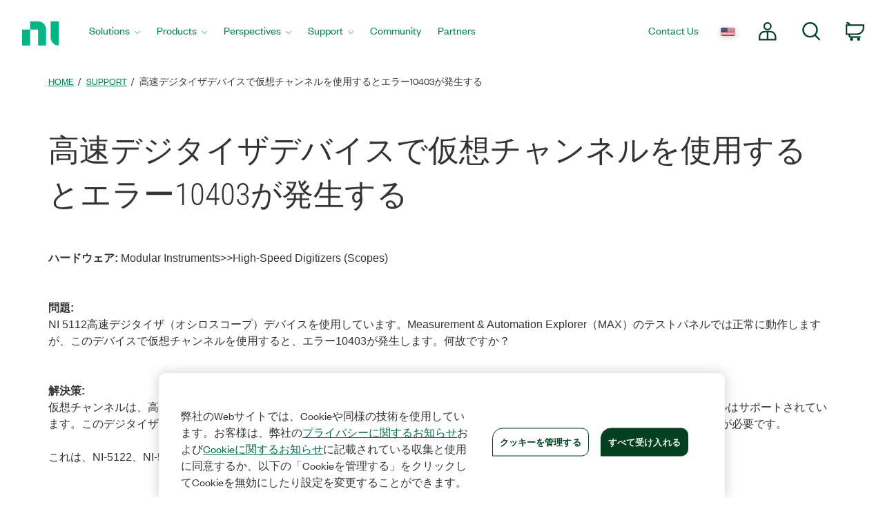

--- FILE ---
content_type: application/javascript
request_url: https://www.ni.com/70533feeace8/484b70bb80b7/a21430884184/EX4af856e209184f0ab7453a6f9c871ce6-libraryCode_source.min.js
body_size: 32224
content:
// For license information, see `http://www.ni.com/70533feeace8/484b70bb80b7/a21430884184/EX4af856e209184f0ab7453a6f9c871ce6-libraryCode_source.js`.
function setAccount(t){for(var e=0,i=domainFilters.length;e<i;e++)if(0===location.hostname.replace(t,"").indexOf(domainFilters[e])){if(""==t){s_account="venus.ni.com"===location.hostname?"nicom-emp-trfc-prd":"ni-prd";break}if(location.href.indexOf("www-test2.ni.com/en-us/perspectives.html")>-1){s_account="nicom-emp-trfc-dev";break}if(t.indexOf("-test")>-1){s_account="ni-test";break}}}function dcsMultiTrack(){DCSUser=document.location}function s_doPlugins(t){t.prop26=s_getLoadTime(),t.prop8="ni.com|"+t.version;try{t.prop8+="|"+_satellite.environment.stage}catch(e){t.prop8+="|Launch Environment Not Available"}try{t.prop8+="|"+_satellite.buildInfo.buildDate}catch(e){t.prop8+="|Launch Build Date Not Available"}try{t.prop8+="|"+adobe.target.VERSION}catch(e){t.prop8+="|Unknown Target Version"}try{t.prop8+="|"+t.visitor.version}catch(e){t.prop8+="|No Visitor API"}try{var e=t.visitor.isClientSideMarketingCloudVisitorID();t.prop8+=null==e?"|Existing ID":e?"|Client Side ID":"|Server Side ID"}catch(e){t.prop8+="|Unknown ID state"}}function s_getLoadTime(){if(!window.s_loadT){var t=(new Date).getTime(),e=window.performance?performance.timing:0,i=e?e.requestStart:window.inHeadTS||0;s_loadT=i?Math.round((t-i)/100):""}return s_loadT}function myTemplateLoaded(t){player=brightcove.api.getExperience(t),modVP=player.getModule(brightcove.api.modules.APIModules.VIDEO_PLAYER),modExp=player.getModule(brightcove.api.modules.APIModules.EXPERIENCE),modCon=player.getModule(brightcove.api.modules.APIModules.CONTENT),modExp.addEventListener(brightcove.api.events.ExperienceEvent.TEMPLATE_READY,onTemplateReady)}function onTemplateReady(t){mediaLength=t.duration,mediaID=t.media.id.toString(),mediaName=t.media.displayName,mediaObject=MediaHeartbeat.createMediaObject(mediaName,mediaID,mediaLength,MediaHeartbeat.StreamType.VOD),modVP.addEventListener(brightcove.api.events.MediaEvent.BEGIN,onBegin),modVP.addEventListener(brightcove.api.events.MediaEvent.PLAY,onPlay),modVP.addEventListener(brightcove.api.events.MediaEvent.STOP,onStop),modVP.addEventListener(brightcove.api.events.MediaEvent.PAUSE,onPause),modVP.addEventListener(brightcove.api.events.MediaEvent.COMPLATE,onComplete)}function onBegin(){trackSessionStart(mediaObject,contextData)}function onPlay(){trackPlay()}function onStop(t){(mediaOffset=Math.floor(t.position))==mediaLength?trackComplete():trackPause()}function onPause(){trackPause()}function onComplete(){trackComplete(),trackSessionEnd()}function E(){return function(){}}function AppMeasurement_Module_Media(t){var e=this;e.s=t;var i=window;i.s_c_in||(i.s_c_il=[],i.s_c_in=0),e._il=i.s_c_il,e._in=i.s_c_in,e._il[e._in]=e,i.s_c_in++,e._c="s_m",e.list=[],e.open=function(t,i,n,a){var s,o={},r=new Date,c="";if(i||(i=-1),t&&n){if(e.list||(e.list={}),e.list[t]&&e.close(t),a&&a.id&&(c=a.id),c)for(s in e.list)!Object.prototype[s]&&e.list[s]&&e.list[s].Rf==c&&e.close(e.list[s].name);o.name=t,o.length=i,o.xc=0,o.U=0,o.playerName=e.playerName?e.playerName:n,o.Rf=c,o.ce=0,o.aa=0,o.timestamp=Math.floor(r.getTime()/1e3),o.za=0,o.wc=o.timestamp,o.T=-1,o.Dc="",o.ha=-1,o.Ic=0,o.Qd={},o.Mc=0,o.Ja=0,o.V="",o.Ob=0,o.Yd=0,o.Cc=0,o.Kc=0,o.xa=!1,o.Jb="",o.yc="",o.zc=0,o.sc=!1,o.na="",o.complete=0,o.Af=0,o.Hb=0,o.Ib=0,e.list[t]=o,o.Ud=!1}},e.openAd=function(t,i,n,a,s,o,r,c){var h={};e.open(t,i,n,c),(h=e.list[t])&&(h.xa=!0,h.Jb=a,h.yc=s,h.zc=o,h.na=r)},e.Oe=function(t){var i=e.list[t];e.list[t]=0,i&&i.monitor&&clearTimeout(i.monitor.O)},e.close=function(t){e.ja(t,0,-1)},e.play=function(t,i,n,a){var s=e.ja(t,1,i,n,a);s&&!s.monitor&&(s.monitor={},s.monitor.update=function(){1==s.za&&e.ja(s.name,3,-1),s.monitor.O=setTimeout(s.monitor.update,1e3)},s.monitor.update())},e.click=function(t,i){e.ja(t,7,i)},e.complete=function(t,i){e.ja(t,5,i)},e.stop=function(t,i){e.ja(t,2,i)},e.track=function(t){e.ja(t,4,-1)},e.yf=function(t,i){var n,a,s,o,r="a.media.",c=t.linkTrackVars,h=t.linkTrackEvents,l="m_i",f=t.contextData;if(i.xa&&(r+="ad.",i.Jb&&(f["a.media.name"]=i.Jb,f[r+"pod"]=i.yc,f[r+"podPosition"]=i.zc),i.Mc||(f[r+"CPM"]=i.na)),i.sc&&(f[r+"clicked"]=!0,i.sc=!1),f["a.contentType"]="video"+(i.xa?"Ad":""),f["a.media.channel"]=e.channel,f[r+"name"]=i.name,f[r+"playerName"]=i.playerName,i.length>0&&(f[r+"length"]=i.length),f[r+"timePlayed"]=Math.floor(i.aa),Math.floor(i.aa)>0&&(f[r+"timePlayed"]=Math.floor(i.aa)),i.Mc||(f[r+"view"]=!0,l="m_s",e.Heartbeat&&e.Heartbeat.enabled&&(l=i.xa?e.__primetime?"mspa_s":"msa_s":e.__primetime?"msp_s":"ms_s"),i.Mc=1),i.V&&(f[r+"segmentNum"]=i.Ja,f[r+"segment"]=i.V,i.Ob>0&&(f[r+"segmentLength"]=i.Ob),i.Cc&&i.aa>0&&(f[r+"segmentView"]=!0)),!i.Af&&i.complete&&(f[r+"complete"]=!0,i.gg=1),i.Hb>0&&(f[r+"milestone"]=i.Hb),i.Ib>0&&(f[r+"offsetMilestone"]=i.Ib),c)for(a in f)Object.prototype[a]||(c+=",contextData."+a);if(n=f["a.contentType"],t.pe=l,t.pev3=n,e.contextDataMapping)for(a in t.events2||(t.events2=""),c&&(c+=",events"),e.contextDataMapping)if(!Object.prototype[a]){if(l=a.length>r.length&&a.substring(0,r.length)==r?a.substring(r.length):"","string"==typeof(n=e.contextDataMapping[a]))for(s=n.split(","),o=0;o<s.length;o++)n=s[o],"a.contentType"==a?(c&&(c+=","+n),t[n]=f[a]):"view"==l||"segmentView"==l||"clicked"==l||"complete"==l||"timePlayed"==l||"CPM"==l?(h&&(h+=","+n),"timePlayed"==l||"CPM"==l?f[a]&&(t.events2+=(t.events2?",":"")+n+"="+f[a]):f[a]&&(t.events2+=(t.events2?",":"")+n)):"segment"==l&&f[a+"Num"]?(c&&(c+=","+n),t[n]=f[a+"Num"]+":"+f[a]):(c&&(c+=","+n),t[n]=f[a]);else"milestones"!=l&&"offsetMilestones"!=l||f[a=a.substring(0,a.length-1)]&&e.contextDataMapping[a+"s"][f[a]]&&(h&&(h+=","+e.contextDataMapping[a+"s"][f[a]]),t.events2+=(t.events2?",":"")+e.contextDataMapping[a+"s"][f[a]]);f[a]&&(f[a]=0),"segment"==l&&f[a+"Num"]&&(f[a+"Num"]=0)}t.linkTrackVars=c,t.linkTrackEvents=h},e.ja=function(t,i,n,a,s){var o,r,c,h,l,f={},d=(new Date).getTime()/1e3,u=e.trackVars,p=e.trackEvents,g=e.trackSeconds,v=e.trackMilestones,m=e.trackOffsetMilestones,b=e.segmentByMilestones,k=e.segmentByOffsetMilestones,_=1,y={};if(e.channel||(e.channel=e.s.w.location.hostname),(f=t&&e.list&&e.list[t]?e.list[t]:0)&&(f.xa&&(g=e.adTrackSeconds,v=e.adTrackMilestones,m=e.adTrackOffsetMilestones,b=e.adSegmentByMilestones,k=e.adSegmentByOffsetMilestones),n<0&&(n=1==f.za&&f.wc>0?d-f.wc+f.T:f.T),f.length>0&&(n=n<f.length?n:f.length),n<0&&(n=0),f.xc=n,f.length>0&&(f.U=f.xc/f.length*100,f.U=f.U>100?100:f.U),f.T<0&&(f.T=n),l=f.Ic,y.name=t,y.ad=f.xa,y.length=f.length,y.openTime=new Date,y.openTime.setTime(1e3*f.timestamp),y.offset=f.xc,y.percent=f.U,y.playerName=f.playerName,y.mediaEvent=f.ha<0?"OPEN":1==i?"PLAY":2==i?"STOP":3==i?"MONITOR":4==i?"TRACK":5==i?"COMPLETE":7==i?"CLICK":"CLOSE",i>2||i!=f.za&&(2!=i||1==f.za))){if(s||(a=f.Ja,s=f.V),i){if(1==i&&(f.T=n),(i<=3||i>=5)&&f.ha>=0&&(_=!1,u=p="None",f.ha!=n)){if((r=f.ha)>n&&((r=f.T)>n&&(r=n)),c=v?v.split(","):0,f.length>0&&c&&n>=r)for(h=0;h<c.length;h++)(o=c[h]?parseFloat(""+c[h]):0)&&r/f.length*100<o&&f.U>=o&&(_=!0,h=c.length,y.mediaEvent="MILESTONE",f.Hb=y.milestone=o);if((c=m?m.split(","):0)&&n>=r)for(h=0;h<c.length;h++)(o=c[h]?parseFloat(""+c[h]):0)&&r<o&&n>=o&&(_=!0,h=c.length,y.mediaEvent="OFFSET_MILESTONE",f.Ib=y.offsetMilestone=o)}if(f.Yd||!s){if(b&&v&&f.length>0){if(c=v.split(","))for(c.push("100"),h=r=0;h<c.length;h++)(o=c[h]?parseFloat(""+c[h]):0)&&(f.U<o&&(a=h+1,s="M:"+r+"-"+o,h=c.length),r=o)}else if(k&&m&&(c=m.split(",")))for(c.push(""+(f.length>0?f.length:"E")),h=r=0;h<c.length;h++)((o=c[h]?parseFloat(""+c[h]):0)||"E"==c[h])&&((n<o||"E"==c[h])&&(a=h+1,s="O:"+r+"-"+o,h=c.length),r=o);s&&(f.Yd=!0)}(s||f.V)&&s!=f.V&&(f.Kc=!0,f.V||(f.Ja=a,f.V=s),f.ha>=0&&(_=!0)),(i>=2||f.U>=100)&&f.T<n&&(f.ce+=n-f.T,f.aa+=n-f.T),(i<=2||3==i&&!f.za)&&(f.Dc+=(1==i||3==i?"S":"E")+Math.floor(n),f.za=3==i?1:i),!_&&f.ha>=0&&i<=3&&(g=g||0)&&f.aa>=g&&(_=!0,y.mediaEvent="SECONDS"),f.wc=d,f.T=n}(!i||i<=3&&f.U>=100)&&(2!=f.za&&(f.Dc+="E"+Math.floor(n)),i=0,u=p="None",y.mediaEvent="CLOSE"),7==i&&(_=y.clicked=f.sc=!0),(5==i||e.completeByCloseOffset&&(!i||f.U>=100)&&f.length>0&&n>=f.length-e.completeCloseOffsetThreshold)&&(_=y.complete=f.complete=!0),"MILESTONE"==(d=y.mediaEvent)?d+="_"+y.milestone:"OFFSET_MILESTONE"==d&&(d+="_"+y.offsetMilestone),f.Qd[d]?y.eventFirstTime=!1:(y.eventFirstTime=!0,f.Qd[d]=1),y.event=y.mediaEvent,y.timePlayed=f.ce,y.segmentNum=f.Ja,y.segment=f.V,y.segmentLength=f.Ob,e.monitor&&4!=i&&e.monitor(e.s,y),e.Heartbeat&&e.Heartbeat.enabled&&((y=[]).push(f.name),f.Ud||(f.Ud=!0,y.push(f.length),y.push(f.playerName),f.xa?(y.push(f.Jb),y.push(f.yc),y.push(f.zc),y.push(f.na),e.Heartbeat.callMethodWhenReady("openAd",y)):e.Heartbeat.callMethodWhenReady("open",y),(y=[]).push(f.name)),0==i?e.Heartbeat.callMethodWhenReady("close",y):(y.push(n),1==i?(y.push(f.Ja),y.push(f.V),y.push(f.Ob),e.Heartbeat.callMethodWhenReady("play",y)):2==i?e.Heartbeat.callMethodWhenReady("stop",y):3==i?e.Heartbeat.callMethodWhenReady("monitor",y):5==i?e.Heartbeat.callMethodWhenReady("complete",y):7==i&&e.Heartbeat.callMethodWhenReady("click",y)),f.ha>=0&&(_=!1)),0==i&&e.Oe(t),_&&f.Ic==l&&((t={}).contextData={},t.linkTrackVars=u,t.linkTrackEvents=p,t.linkTrackVars||(t.linkTrackVars=""),t.linkTrackEvents||(t.linkTrackEvents=""),e.yf(t,f),t.linkTrackVars||(t["!linkTrackVars"]=1),t.linkTrackEvents||(t["!linkTrackEvents"]=1),e.s.track(t),f.Kc?(f.Ja=a,f.V=s,f.Cc=!0,f.Kc=!1):f.aa>0&&(f.Cc=!1),f.Dc="",f.Hb=f.Ib=0,f.aa-=Math.floor(f.aa),f.ha=n,f.Ic++)}return f},e.vf=function(t,i,n,a,s){var o=0;t&&(!e.autoTrackMediaLengthRequired||i&&i>0)&&(e.list&&e.list[t]?o=1:1!=n&&3!=n||(e.open(t,i,"HTML5 Video",s),o=1),o&&e.ja(t,n,a,-1,0))},e.attach=function(t){var i,n,a;t&&t.tagName&&"VIDEO"==t.tagName.toUpperCase()&&(e.hb||(e.hb=function(t,i,n){var a,s;e.autoTrack&&(a=t.currentSrc,(s=t.duration)||(s=-1),n<0&&(n=t.currentTime),e.vf(a,s,i,n,t))}),i=function(){e.hb(t,1,-1)},n=function(){e.hb(t,1,-1)},e.ra(t,"play",i),e.ra(t,"pause",n),e.ra(t,"seeking",n),e.ra(t,"seeked",i),e.ra(t,"ended",(function(){e.hb(t,0,-1)})),e.ra(t,"timeupdate",i),(a=function(){!t.paused&&!t.ended&&!t.seeking&&e.hb(t,3,-1),setTimeout(a,1e3)})())},e.ra=function(t,e,i){t.attachEvent?t.attachEvent("on"+e,i):t.addEventListener&&t.addEventListener(e,i,!1)},null==e.completeByCloseOffset&&(e.completeByCloseOffset=1),null==e.completeCloseOffsetThreshold&&(e.completeCloseOffsetThreshold=1);var n=new function(t){this.Je=function(t){this.s=t,this.enabled=!1,this.v=new this.Ka.Of.ne(t)},this.open=function(t,e,i){this.v.open(t,e,i)},this.openAd=function(t,e,i,n,a,s,o){this.v.openAd(t,e,i,n,a,s,o)},this.close=function(t){this.v.close(t)},this.play=function(t,e,i,n,a){this.v.play(t,e,i,n,a)},this.monitor=function(t,e){this.v.monitor(t,e)},this.stop=function(t,e){this.v.stop(t,e)},this.click=function(t,e){this.v.click(t,e)},this.complete=function(t,e){this.v.complete(t,e)},this.setup=function(t){this.v.Wf(t)},this.bufferStart=function(){this.v.xf()},this.bitrateChange=function(t){this.v.wf(t)},this.updateQoSInfo=function(t,e,i){this.v.bg(t,e,i)},this.adBreakStart=function(t){this.v.sf(t)},this.adBreakEnd=function(){this.v.rf()},this.trackError=function(t,e,i){this.v.$f(t,e,i)},this.sessionComplete=function(){this.v.Uf()},this.__setPsdkVersion=function(t){this.v.Ke(t)},function(t){if(void 0===e)var e={};if(void 0===i)var i={};i.event||(i.event={}),i.a||(i.a={}),i.H||(i.H={}),i.bb||(i.bb={}),i.M||(i.M={}),e.extend=function(t,e){function i(){this.constructor=t}for(var n in e)e.hasOwnProperty(n)&&(t[n]=e[n]);return i.prototype=e.prototype,t.prototype=new i,t.r=e.prototype,t},function(t){t.Q=function(t,e){var i,n=[];for(i in e)e.hasOwnProperty(i)&&"function"==typeof e[i]&&n.push(i);for(i=0;i<n.length;i++){var a=n[i];t.prototype[a]=e[a]}}}(e),function(t){t.Md={Pd:function(){this.ea&&this.ea.apply(this,arguments),this.ea=j}}}(e),function(t){t.Oa=!1,t.P={N:function(t){this.Ua=!0,this.Ab=t},jg:function(){this.Ua=!1},log:function(e){t.Oa&&this.Ua&&window.console&&window.console.log&&window.console.log(this.Ab+e)},info:function(e){t.Oa&&this.Ua&&window.console&&window.console.info&&window.console.info(this.Ab+e)},warn:function(e){t.Oa&&this.Ua&&window.console&&window.console.warn&&window.console.warn(this.Ab+e)},error:function(e){if(t.Oa&&this.Ua&&window.console&&window.console.error)throw e=this.Ab+e,window.console.error(e),Error(e)}}}(e),function(t){function e(t,e){this.type=t,this.data=e}e.wb="success",e.Xb="error",t.S=e}(e),function(t){function e(){this.F={}}e.prototype.addEventListener=function(t,e,i){t&&e&&(this.F[t]=this.F[t]||[],this.F[t].push({zf:e,Ld:i||window}))},e.prototype.dispatchEvent=function(t){if(t.type)for(var e in this.F)if(this.F.hasOwnProperty(e)&&t.type===e){var i=this.F[e];for(e=0;e<i.length;e++)i[e].zf.call(i[e].Ld,t);break}},e.prototype.eb=function(t){var e,i;if(t){for(i in this.F)if(this.F.hasOwnProperty(i)){for(e=this.F[i].length-1;e>=0;e--)this.F[i][e].Ld===t&&this.F[i].splice(e,1);this.F[i].length||delete this.F[i]}}else this.F={}},t.kd=e}(e),function(t){function e(){return e.prototype.Ta||(e.prototype.Ta=new i),e.prototype.Ta}var i=t.kd;t.ca=e}(e),function(t){function e(){}function i(){i.r.constructor.call(this)}var n=t.S,a=t.kd;e.ld="GET",t.extend(i,a),i.prototype.Cf=function(e){if(e.I=new window.XMLHttpRequest,!("withCredentials"in e.I)&&(e.I=void 0!==window.XDomainRequest?new window.XDomainRequest:j,e.I)){var a=this;e.I.onreadystatechange=function(){if(4===e.I.readyState){var s={};s[i.pd]=e.I.status,e.I.status>=200&&e.I.status<400?(s[i.od]=e.I.responseText,s[i.qb]=a,a.dispatchEvent(new t.S(n.wb,s))):a.dispatchEvent(new t.S(n.Xb,s))}}}},i.Eb=j,i.prototype.Mf=function(e){i.Eb||(i.Eb=new Image,i.Eb.alt=""),i.Eb.src=e.url,(e={})[i.pd]=200,e[i.od]="",e[i.qb]=this,this.dispatchEvent(new t.S(n.wb,e))},i.prototype.close=function(){this.eb()},i.prototype.load=function(t){t&&t.method&&t.url&&(this.Cf(t),t.I?(t.I.open(t.method,t.url,!0),t.I.send()):this.Mf(t))},i.pd="status",i.od="response",i.qb="instance",t.Ie=e,t.He=function(t,e){this.url=t||j,this.method=e,this.I=j},t.Ge=i}(e),function(t,e){function i(){}i.Fa="report",i.qa="what",i.Ga="reset",i.Sb="account",i.cc="sc_tracking_server",i.xb="tracking_server",i.lb="check_status_server",i.rb="job_id",i.Pa="publisher",i.fc="stream_type",i.$b="ovp",i.ec="sdk",i.bd="channel",i.nb="debug_tracking",i.yb="track_local",i.Ha="visitor_id",i.Aa="analytics_visitor_id",i.Da="marketing_cloud_visitor_id",i.i="name",i.Ca="length",i.Ea="player_name",i.X="timer_interval",i.rd="tracking_interval",i.cd="check_status_interval",i.gc="track_external_errors",i.ac="parent_name",i.nd="parent_pod",i.bc="parent_pod_position",i.ub="parent_pod_offset",i.na="parent_pod_cpm",i.B="offset",i.vb="source",i.Yb="error_id",i.kb="bitrate",i.Zb="fps",i.Vb="dropped_frames",e.event.ba=i}(0,i),function(t,e){function i(t,e){i.r.constructor.call(this,t,e)}t.extend(i,t.S),i.La="api_destroy",i.Tb="api_config",i.Uc="api_open_main",i.Tc="api_open_ad",i.Qc="api_close",i.Vc="api_play",i.Sc="api_monitor",i.Yc="api_stop",i.Pc="api_click",i.Rc="api_complete",i.Zc="api_track_error",i.Wc="api_qos_info",i.Nc="api_bitrate_change",i.Oc="api_buffer_start",i.Ub="api_pod_offset",i.Xc="api_session_complete",e.event.Ma=i}(e,i),function(t,e){function i(t,e){i.r.constructor.call(this,t,e)}t.extend(i,t.S),i.Ba="context_data_available",e.event.dd=i}(e,i),function(t,e){function i(t,e){i.r.constructor.call(this,t,e)}t.extend(i,t.S),i.oa="data_request",i.mb="data_response",i.ya={Qa:"tracking_timer_interval",md:"main_video_publisher"},e.event.Wb=i}(e,i),function(t,e){function i(t,e){i.r.constructor.call(this,t,e)}t.extend(i,t.S),i.sb="network_check_status_complete",e.event.tb=i}(e,i),function(t,e){function i(t,e){i.r.constructor.call(this,t,e)}t.extend(i,t.S),i.CLOCK_TRACKING_TICK="CLOCK_TRACKING_TICK",i.CLOCK_TRACKING_ENABLE="CLOCK_TRACKING_ENABLE",i.CLOCK_TRACKING_DISABLE="CLOCK_TRACKING_DISABLE",i.CLOCK_CHECK_STATUS_TICK="CLOCK_CHECK_STATUS_TICK",i.CLOCK_CHECK_STATUS_ENABLE="CLOCK_CHECK_STATUS_ENABLE",i.CLOCK_CHECK_STATUS_DISABLE="CLOCK_CHECK_STATUS_DISABLE",e.event.Na=i}(e,i),function(t,e){function i(t,e){this.value=t,this.hint=e}function n(t){this.Bc=t,this.data={}}i.pa="short",n.prototype.c=function(t,e,i){var n=this;return function(){return arguments.length&&(n[t]=arguments[0],n.Pb(e,arguments[0],i)),n[t]}},n.prototype.Pb=function(t,e,n){this.data[t]=new i(e,n)},e.a.R=n,e.a.ed=i}(0,i),function(t,e){function i(t,e){i.r.constructor.call(this,t),this.cg=this.c("_year","year",n.pa),this.Qf=this.c("_month","month",n.pa),this.Df=this.c("_day","day",n.pa),this.Kf=this.c("_hour","hour",n.pa),this.Pf=this.c("_minute","minute",n.pa),this.Sf=this.c("_second","second",n.pa),this.cg(e.getUTCFullYear()),this.Qf(e.getUTCMonth()+1),this.Df(e.getUTCDate()),this.Kf(e.getUTCHours()),this.Pf(e.getUTCMinutes()),this.Sf(e.getUTCSeconds())}var n=e.a.ed;t.extend(i,e.a.R),e.a.he=i}(e,i),function(t,e){function i(){if(i.r.constructor.call(this,"asset"),this.Fb=this.c("_cpm","cpm",j),this.L=this.c("_adId","ad_id",j),this.Nb=this.c("_resolver","resolver",j),this.Kb=this.c("_podId","pod_id",j),this.Lb=this.c("_podPosition","pod_position",j),this.Mb=this.c("_podSecond","pod_second",j),this.length=this.c("_length","length",j),this.Fb(""),this.L(""),this.Nb(""),this.Kb(""),this.Lb(""),this.Mb(0),this.length(0),arguments.length&&arguments[0]instanceof i){var t=arguments[0];this.Fb(t.Fb()),this.L(t.L()),this.Nb(t.Nb()),this.Kb(t.Kb()),this.Lb(t.Lb()),this.Mb(t.Mb()),this.length(t.length())}}t.extend(i,e.a.R),e.a.$c=i}(e,i),function(t,e){function i(){if(i.r.constructor.call(this,"asset"),this.type=this.c("_type","type",j),this.k=this.c("_videoId","video_id",j),this.K=this.c("_publisher","publisher",j),this.q=this.c("_adData","ad_data",j),this.duration=this.c("_duration","duration",j),this.type(""),this.k(""),this.K(""),this.q(j),this.duration(0),arguments.length&&arguments[0]instanceof i){var t=arguments[0];this.type(t.type()),this.k(t.k()),this.K(t.K()),this.duration(t.duration()),(t=t.q())&&this.q(new n(t))}}var n=e.a.$c;t.extend(i,e.a.R),i.sd="vod",i.Ce="live",i.Be="linear",i.Ra="ad",e.a.jb=i}(e,i),function(t,e){function i(t){i.r.constructor.call(this,"event"),this.pf=t,this.type=this.c("_type","type",j),this.count=this.c("_count","count",j),this.Gc=this.c("_totalCount","total_count",j),this.duration=this.c("_duration","duration",j),this.Hc=this.c("_totalDuration","total_duration",j),this.ka=this.c("_playhead","playhead",j),this.id=this.c("_id","id",j),this.source=this.c("_source","source",j),this.Ac=this.c("_prevTs","prev_ts",j),this.qf=function(){var t=1e3*this.pf;this.pc=new Date(Math.floor(this.oc/t)*t),this.Pb("ts_as_date",new n(this.Bc,this.pc),j)},this.Rb=function(){return arguments.length&&(this.oc=arguments[0],this.Pb("ts",this.oc,j),this.qf()),this.oc},this.ag=function(){arguments.length&&(this.pc=arguments[0],this.Pb("ts_as_date",new n(this.Bc,this.pc),j))},this.type(""),this.count(0),this.Gc(0),this.duration(0),this.Hc(0),this.ka(0),this.id(""),this.source(""),this.Ac(-1),this.Rb((new Date).getTime())}var n=e.a.he;t.extend(i,e.a.R),i.le="load",i.me="unload",i.ob="start",i.jd="play",i.hd="pause",i.je="buffer",i.ie="bitrate_change",i.ke="error",i.fd="active",i.gd="complete",e.a.pb=i}(e,i),function(t,e){function i(){i.r.constructor.call(this,"stream"),this.qc=this.c("_bitrate","bitrate",j),this.Rd=this.c("_fps","fps",j),this.Od=this.c("_droppedFrames","dropped_frames",j),this.qc(0),this.Rd(0),this.Od(0)}t.extend(i,e.a.R),e.a.re=i}(e,i),function(t,e){function i(){i.r.constructor.call(this,"sc"),this.Xd=this.c("_reportSuiteId","rsid",j),this.trackingServer=this.c("_trackingServer","tracking_server",j),this.Xd(""),this.trackingServer("")}t.extend(i,e.a.R),e.a.Ae=i}(e,i),function(t,e){function i(){i.r.constructor.call(this,"sp"),this.ia=this.c("_ovp","ovp",j),this.la=this.c("_sdk","sdk",j),this.channel=this.c("_channel","channel",j),this.playerName=this.c("_playerName","player_name",j),this.ia("unknown"),this.la("unknown"),this.channel("unknown"),this.playerName("")}t.extend(i,e.a.R),e.a.xe=i}(e,i),function(t,e){function i(){i.r.constructor.call(this,"event"),this.Ec=this.c("_sessionId","sid",j),this.Ec("")}t.extend(i,e.a.R),e.a.ye=i}(e,i),function(t,e){function i(){if(i.r.constructor.call(this,"stream"),this.rc=this.c("_cdn","cdn",j),this.name=this.c("_name","name",j),this.rc(""),this.name(""),arguments.length&&arguments[0]instanceof i){var t=arguments[0];this.rc(t.rc()),this.name(t.name())}}t.extend(i,e.a.R),e.a.qd=i}(e,i),function(t,e){function i(){if(i.r.constructor.call(this,"user"),this.uc=this.c("_device","device",j),this.country=this.c("_country","country",j),this.city=this.c("_city","city",j),this.latitude=this.c("_latitude","latitude",j),this.longitude=this.c("_longitude","longitude",j),this.ib=this.c("_visitorId","id",j),this.$a=this.c("_analyticsVisitorId","aid",j),this.ab=this.c("_marketingCloudVisitorId","mid",j),this.uc(""),this.country(""),this.city(""),this.latitude(""),this.longitude(""),this.ib(""),this.$a(""),this.ab(""),arguments.length&&arguments[0]instanceof i){var t=arguments[0];this.uc(t.uc()),this.country(t.country()),this.city(t.city()),this.latitude(t.latitude()),this.longitude(t.longitude()),this.ib(t.ib()),this.$a(t.$a()),this.ab(t.ab())}}t.extend(i,e.a.R),e.a.vd=i}(e,i),i.a.ue=function(t,e,i,n,a){this.ga=t,this.g=e,this.Lc=i,this.Fc=n,this.cb=a},function(t,e){var i=e.a.pb;e.a.te=function(t,e,n){this.Xf=t,this.Tf=e,this.Vf=n,this.G=[],this.Za=function(t){this.G.push(t)},this.lg=function(){return this.G},this.Gf=function(){if(this.G.length)for(var t=this.G.length-1;t>=0;t--)this.G[t].ga.type()===i.hd&&this.G.splice(t,1)}}}(0,i),function(t,e){function i(){}i.prototype.$d=E(),i.prototype.ae=E(),i.prototype.W=E(),i.prototype.Zd=E(),i.prototype.be=E(),e.a.we=i}(0,i),function(t,e){function i(){this.N("[media-fork::QuerystringSerializer] > "),this.da=function(t){return t?t+"&":""},this.Gd=function(t){return t&&t.length>0&&(t=t.substring(0,t.length-1)),t},this.mf=function(t){var e,i=[];for(e in t.data)if(t.data.hasOwnProperty(e)){var n=t.data[e],a=n.value;n=n.hint;var o=j,r=t.Bc;a===j||void 0===a||("number"==typeof a?o=this.Zd(e,a,r,n):"string"==typeof a?o=this.be(e,a,r,n):a instanceof s?o=this.W(a):this.warn("#_processDao() > Unable to serialize DAO. Field: "+e+". Value: "+a+"."),o&&i.push(o))}return i}}var n=t.Q,a=t.P,s=e.a.R,o=e.a.ed;t.extend(i,e.a.we),n(i,a),i.prototype.$d=function(t){for(var e=[],i=t.G,n=0;n<i.length;n++){var a=this.ae(i[n])+"&";a+=this.da(this.W(t.Xf)),a+=this.da(this.W(t.Tf)),a+=this.da(this.W(t.Vf)),a=this.Gd(a),e.push(a)}return e},i.prototype.ae=function(t){var e=this.da(this.W(t.ga));return e+=this.da(this.W(t.g)),e+=this.da(this.W(t.Lc)),e+=this.da(this.W(t.Fc)),e+=this.da(this.W(t.cb)),this.Gd(e)},i.prototype.W=function(t){t=this.mf(t);for(var e="",i=0;i<t.length;i++)e+=i==t.length-1?t[i]:t[i]+"&";return e},i.prototype.Zd=function(t,e,i,n){var a="l";return e==j||void 0===e||isNaN(e)?j:(n&&"string"==typeof n&&n===o.pa&&(a="h"),a+":"+i+":"+t+"="+e)},i.prototype.be=function(t,e,i){return e?"s:"+i+":"+t+"="+window.encodeURIComponent(e):j},e.a.se=i}(e,i),function(t,e){function i(t){this.Qb=0,this.O=t,this.Gb=!1}function n(){if(n.prototype.Ta)return n.prototype.Ta;var t=this;this.N("[media-fork::TimerManager] > "),this.Ad=0,this.fa={},this.ua=function(){this.log("#_onApiDestroy()"),clearInterval(this.yd),c().eb(this)},this.jf=function(){for(var t in this.log("#_onTick() > ------------------- ("+this.Ad+")"),this.Ad++,this.fa)if(this.fa.hasOwnProperty(t)){var e=this.fa[t];if(e.Gb&&(e.Qb++,e.Qb%e.O==0)){var i={};i[r.X]=e.O,c().dispatchEvent(new o(o[t],i))}}},c().addEventListener(s.La,this.ua,this),this.yd=setInterval((function(){t.jf()}),1e3*h),this.Lf=function(t){return(t=this.fa[t])&&t.Gb},this.Kd=function(t,e){this.fa[t]=new i(e)},this.Ef=function(t){delete this.fa[t]},this.Yf=function(t,e){this.log("#startTimer(name="+t+", reset="+e+")");var i=this.fa[t];i&&(i.Gb=!0,e)&&(this.log("Resseting timer: "+t),i.Qb=0)},this.Zf=function(t,e){this.log("#startTimer(name="+t+", reset="+e+")");var i=this.fa[t];i&&(i.Gb=!1,e)&&(this.log("Resseting timer: "+t),i.Qb=0)},n.prototype.Ta=this}var a=t.Q,s=e.event.Ma,o=e.event.Na,r=e.event.ba,c=t.ca,h=1;a(n,t.P),new n,e.M.Ee=n}(e,i),function(t,e){function i(t,e,i,n){this.N("[media-fork::Timer] > "),this.O=n,this.ma=t,this.Hf=e,this.Ff=i,o().Kd(this.ma,this.O),this.ua=function(){this.Nd()},this.lf=function(t){var e=!1;(t=t.data)&&t.hasOwnProperty(r.Ga)&&(e=t[r.Ga]),this.start(e)},this.kf=function(t){var e=!1;(t=t.data)&&t.hasOwnProperty(r.Ga)&&(e=t[r.Ga]),this.stop(e)},a().addEventListener(s.La,this.ua,this),a().addEventListener(this.Hf,this.lf,this),a().addEventListener(this.Ff,this.kf,this)}var n=t.Q,a=t.ca,s=e.event.Ma,o=e.M.Ee,r=e.event.ba;n(i,t.P),i.prototype.start=function(t){this.log("#start("+this.ma+")"),o().Yf(this.ma,t)},i.prototype.stop=function(t){this.log("#stop("+this.ma+")"),o().Zf(this.ma,t)},i.prototype.Nd=function(){a().eb(this),o().Ef(this.ma)},i.prototype.setInterval=function(t){var e=o().Lf(this.ma);this.stop(!0),this.O=t,o().Kd(this.ma,this.O),e&&this.start(!0)},e.M.ud=i}(e,i),function(t,e){function i(){this.N("[media-fork::TrackingTimer] > "),i.r.constructor.call(this,c.CLOCK_TRACKING_TICK,c.CLOCK_TRACKING_ENABLE,c.CLOCK_TRACKING_DISABLE,l),this.kc=function(t){t=t.data[h.rd],this.log("#_onCheckStatusComplete(interval="+t+")"),t?t===this.O?this.log("#_onCheckStatusComplete() > Interval value not changed."):(this.log("#_onCheckStatusComplete() > Interval changed to: "+t),this.setInterval(t)):(this.warn("#_onCheckStatusComplete() > Invalid interval value."),this.setInterval(l))},this.lc=function(t){if(t=t.data[h.qa],this.log("#_onDataRequest(what="+t+")"),t===o.ya.Qa)(t={})[h.X]=this.O,s().dispatchEvent(new o(o.mb,t))},s().addEventListener(r.sb,this.kc,this),s().addEventListener(o.oa,this.lc,this)}var n=t.Q,a=t.P,s=t.ca,o=e.event.Wb,r=e.event.tb,c=e.event.Na,h=e.event.ba,l=10;t.extend(i,e.M.ud),n(i,a),e.M.Fe=i}(e,i),function(t,e){function i(){this.N("[media-fork::CheckStatusTimer] > "),i.r.constructor.call(this,l.CLOCK_CHECK_STATUS_TICK,l.CLOCK_CHECK_STATUS_ENABLE,l.CLOCK_CHECK_STATUS_DISABLE,a);var t=this;setTimeout((function(){t.Qe()}),200),this.Qe=function(){this.log("#_initialCheck()");var t={};t[h.X]=this.O,r().dispatchEvent(new l(l.CLOCK_CHECK_STATUS_TICK,t))},this.kc=function(t){t=t.data[h.cd],this.log("#_onCheckStatusComplete(interval="+t+")"),t?t===this.O?this.log("#_onCheckStatusComplete() > Interval value not changed."):t>n?(this.warn("#_onCheckStatusComplete() > Interval value too large: "+t),this.setInterval(n)):(this.log("#_onCheckStatusComplete() > Interval changed to: "+t),this.setInterval(t)):(this.warn("#_onCheckStatusComplete() > Invalid interval value."),this.setInterval(a))},r().addEventListener(c.sb,this.kc,this)}var n=600,a=60,s=t.Q,o=t.P,r=t.ca,c=e.event.tb,h=e.event.ba,l=e.event.Na;t.extend(i,e.M.ud),s(i,o),e.M.de=i}(e,i),function(t,e){var i=e.M.de,n=e.M.Fe;e.M.ee=function(){this.dg=new i,this.fg=new n}}(0,i),function(t,e){function i(t){this.N("[media-fork::SettingsParser] > "),this.Bd=t,this.log("#SettingsParser(data="+t+")")}var n=t.Q,a=t.ca,s=e.event.ba,o=e.event.tb;n(i,t.P),i.prototype.parse=function(){var t,e,i,n,r;this.Bd?(window.DOMParser?n=(new window.DOMParser).parseFromString(this.Bd,"text/xml"):((n=new window.ActiveXObject("Microsoft.XMLDOM")).async=!1,n.loadXML(this.data)),(r=parseInt(n.getElementsByTagName("trackingInterval")[0].childNodes[0].nodeValue,10))&&(t=r),(r=parseInt(n.getElementsByTagName("setupCheckInterval")[0].childNodes[0].nodeValue,10))&&(e=r),(r=parseInt(n.getElementsByTagName("trackExternalErrors")[0].childNodes[0].nodeValue,10))&&(i=1===r),(n={})[s.rd]=t,n[s.cd]=e,n[s.gc]=i,this.log("#parse() > Obtained configuration settings: "+JSON.stringify(n)),a().dispatchEvent(new o(o.sb,n))):this.warn("#SettingsParser() > No data available for parsing.")},e.bb.ze=i}(e,i),function(t,e){function i(t){this.N("[media-fork::Network] > "),this.ta=this.Hd=this.Cd=!1,this.of=t,this.Ed=this.xd=this.Id=j,this.jc=function(t){t=t.data,this.log("#_onApiConfig(sb_server="+t[f.xb]+", check_status_server="+t[f.lb]+", job_id="+t[f.rb]+", debug_tracking="+t[f.nb]+", track_local="+t[f.yb]+")"),this.Id=t[f.xb],this.xd=t[f.lb],this.Ed=t[f.rb],this.Cd=t[f.nb],this.Hd=t[f.yb],this.ta=!0},this.ua=function(){this.log("#_onApiDestroy()"),o().eb(this)},this.gf=function(t){if(this.ta){if(t=this.of.$d(t.data[f.Fa]),!this.Hd)for(var e=0;e<t.length;e++){var i=new h(this.Id+"/?__job_id="+this.Ed+"&"+t[e],c.ld);this.Cd&&window.console&&window.console.info&&window.console.info(i.method+" : "+i.url),function(t,e){t.addEventListener(s.wb,(function(){t.close()}),this),t.addEventListener(s.Xb,(function(i){e.warn("#_onContextDataAvailable() > Failed to send heartbeat report: "+JSON.stringify(i)),t.close()}),this),t.load(i)}(new l,this)}}else this.warn("#_onContextDataAvailable() > Unable to send request: not configured.")},this.ef=function(){function t(t){t.data&&new g(t.data.response).parse(),t.data[l.qb].close()}function e(t){i.warn("_onClockCheckStatusTick() > Failed to obtain the config. settings: "+JSON.stringify(t)),t.data[l.qb].close()}if(this.ta){var i=this;this.ea=function(i){if(i=i[f.Pa]){i=i.replace(/[^a-zA-Z0-9]+/,"-").toLocaleLowerCase(),i=this.xd+i+".xml?r="+(new Date).getTime();var n=new h(i,c.ld),a=new l;a.addEventListener(s.wb,t,this),a.addEventListener(s.Xb,e,this),this.log("#_onClockCheckStatusTick() > Get new settings from: "+i),a.load(n)}else this.warn("#_onClockCheckStatusTick() > Publisher is NULL.")};var n={};n[f.qa]=d.ya.md,o().dispatchEvent(new d(d.oa,n))}else this.warn("#_onClockCheckStatusTick() > Unable to send request: not configured.")},this.mc=function(t){this.Pd(t.data)},o().addEventListener(d.mb,this.mc,this),o().addEventListener(r.Tb,this.jc,this),o().addEventListener(r.La,this.ua,this),o().addEventListener(p.Ba,this.gf,this),o().addEventListener(u.CLOCK_CHECK_STATUS_TICK,this.ef,this)}var n=t.Q,a=t.P,s=t.S,o=t.ca,r=e.event.Ma,c=t.Ie,h=t.He,l=t.Ge,f=e.event.ba,d=e.event.Wb,u=e.event.Na,p=e.event.dd,g=e.bb.ze;n(i,t.Md),n(i,a),e.bb.qe=i}(e,i),function(t,e){function i(){this.N("[media-fork::Counters] > "),this.va={},this.wa={},this.Sd=function(t,e,i){return t=e+"."+i+"."+t,this.va[t]||(this.va[t]=0),this.log("#getTotalCount(key="+t+")"),this.va[t]},this.mg=function(t,e,i){t=e+"."+i+"."+t,this.log("#resetTotalCount(key="+t+")"),this.va[t]=0},this.Wd=function(t,e,i){t=e+"."+i+"."+t,this.va[t]||(this.va[t]=0),this.log("#incrementTotalCount(key="+t+")"),this.va[t]++},this.Td=function(t,e,i){return t=e+"."+i+"."+t,this.wa[t]||(this.wa[t]=0),this.log("#getTotalDuration(key="+t+")"),this.wa[t]},this.ng=function(t,e,i){t=e+"."+i+"."+t,this.log("#resetTotalDuration(key="+t+")"),this.wa[t]=0},this.Vd=function(t,e,i,n){t=e+"."+i+"."+t,this.wa[t]||(this.wa[t]=0),this.log("#increaseTotalDuration(key="+t+", amount="+n+")"),this.wa[t]+=n}}(0,t.Q)(i,t.P),e.H.ge=i}(e,i),function(t,e){function i(){this.N("[media-fork::History] > "),this.Dd={},this.zd=function(t){var e=t.g;return(e.q()?e.q().L():e.k())+"."+e.type()+"."+t.$},this.gb=function(t){var e=this.zd(t);this.log("#updateWith(key="+e+")"),this.Dd[e]=t},this.J=function(t){return t=this.zd(t),this.log("#getPreviousItemOfSameTypeWith(key="+t+")"),this.Dd[t]}}(0,t.Q)(i,t.P),e.H.oe=i}(e,i),function(t,e){var i=e.a.pb,n=e.a.jb,a=e.a.vd,s=e.a.qd;e.H.td=function(t,e,o,r,c,h){this.timestamp=new Date,this.g=new n(t),this.Lc=new a(e),this.Fc=new s(o),this.$=c,this.cb=r,this.ka=h,this.A=void 0,this.If=function(){return this.$===i.fd?this.g.k():this.g.type()===n.Ra?this.g.q().L():this.g.k()},this.kg=function(){return 1}}}(0,i),function(t,e){e.H.De=function(){this.Z=[],this.Jf=function(){return this.Z.slice()},this.tf=function(t){for(var e=-1,i=this.Z.length-1;i>=0&&!(t.timestamp>=this.Z[i].timestamp);i--)e=i;e>0?this.Z.splice(i,0,t):this.Z.push(t)}}}(0,i),function(t,e){function i(t){this.N("[media-fork::ReporterHelper] > "),this.j=t,this.Fd=j,this.Ne=function(t,e,i){return i*=1e3,t=0===t.getTime()?e.getTime()-i/2:t.getTime()/2+e.getTime()/2,t=Math.floor(t/i)*i,this.Fd==t&&(t+=i),this.Fd=t,new Date(t)},this.Sa=function(t,e,i){var n=this.j.ic,a=t.$,o=t.If(),c=t.g.type(),h=a===s.ob?0:t.ka;return n.Wd(a,o,c),n.Vd(a,o,c,e),(i=new s(i)).type(a),i.count(1),i.duration(e),i.Gc(n.Sd(a,o,c)),i.Hc(n.Td(a,o,c)),i.ka(h),i.Rb(t.timestamp.getTime()),i.Ac(t.A?t.A.timestamp.getTime():-1),new r(i,t.g,t.Lc,t.Fc,t.cb)},this.wd=function(t,e,i){if(t.G.length){var n=new o(this.j.e);if(n.type(this.j.Bb),n.q(j),(n=new c(n,this.j.n,this.j.C,this.j.u,s.fd,this.j.p[this.j.e.k()])).A=this.j.o.J(n),this.j.o.gb(n),t.Za(this.Sa(n,1e3*e,e)),i!=j)for(e=0;e<t.G.length;e++)t.G[e].ga.ag(i)}},this.Xa=function(t,e){return e.getTime()-t.getTime()},this.tc=function(t,e,i){var n=new a(this.j.Db,this.j.Ia,this.j.Wa);return n.Za(this.Sa(t,0,e)),
i&&this.wd(n,e,j),n},this.Jd=function(t,e,i){var n,r,c=new a(this.j.Db,this.j.Ia,this.j.Wa),h=this.j.Z.Jf(),l=[];r=j;var f=0;for(f=n=0;f<h.length;f++)(n=h[f]).timestamp>t&&n.timestamp<=e&&l.push(n),n.timestamp<=t&&(r=n);for(this.log("#createReportForQuantum() > -------------TRACK REPORT----------------"),this.log("#createReportForQuantum() > Interval: ["+t.getTime()+" , "+e.getTime()+"]. Tracking interval: "+i),this.log("#createReportForQuantum() > -----------------------------------------"),f=0;f<h.length;f++)this.log("#createReportForQuantum() > ["+h[f].timestamp.getTime()+"] :"+h[f].$+" | "+h[f].g.type());for(this.log("#createReportForQuantum() > -----------------------------------------"),f=0;f<l.length;f++)this.log("#createReportForQuantum() > ["+l[f].timestamp.getTime()+"] :"+l[f].$+" | "+l[f].g.type());if(this.log("#createReportForQuantum() > -----------------------------------------"),r&&(r.A&&(r.A.timestamp=r.timestamp),r.timestamp=new Date(t.getTime()+1),n=r.g.q()?r.g.q().L():r.g.k(),r.ka=this.j.p[n]),l.length)for(h=0,r&&(h=r.$===s.ob&&r.g.type()!==o.Ra?this.Xa(r.timestamp,l[0].timestamp):this.Xa(t,l[0].timestamp),c.Za(this.Sa(r,h,i))),f=0;f<l.length;f++){var d=l[f];h=f==l.length-1?this.Xa(d.timestamp,e):this.Xa(d.timestamp,l[f+1].timestamp);var u=!1,p=c.G;for(n=0;n<p.length;n++)if(r=p[n],d.g.type()===r.g.type()&&d.$===r.ga.type()&&(u=d.g.type()===o.Ra?r.g.q().L()===d.g.q().L():r.g.k()===d.g.k()),u){p=r.ga;var g=r.g.type();n=r.g.q()?r.g.q().L():r.g.k();var v=this.j.ic;v.Wd(p.type(),n,g),v.Vd(p.type(),n,g,h),r.cb=d.cb,p.ka(this.j.p[n]),p.duration(p.duration()+h),p.Gc(v.Sd(p.type(),n,g)),p.Hc(v.Td(p.type(),n,g)),p.Rb(d.timestamp.getTime());break}u||(this.log("#createReportForQuantum() > Adding event to report: "+d.$),n=d.g.q()?d.g.q().L():d.g.k(),d.ka=this.j.p[n],c.Za(this.Sa(d,h,i)))}else r&&c.Za(this.Sa(r,this.Xa(t,e),i));for(c.Gf(),f=this.Ne(t,e,i),this.wd(c,i,f),this.log("#createReportForQuantum() > Final report ----- START -----"),f=0;f<c.G.length;f++)i=(r=c.G[f]).ga,n=r.g.q()?r.g.q().L():r.g.k(),this.log("#createReportForQuantum() > Final report ["+i.Rb()+"/"+i.Ac()+"] :"+i.type()+" | type="+r.g.type()+", name="+n+", duration="+i.duration()+", playhead="+i.ka());return this.log("#createReportForQuantum() > Final report ----- END -----"),c}}var n=t.Q,a=e.a.te,s=e.a.pb,o=e.a.jb,r=e.a.ue,c=e.H.td;n(i,t.P),e.H.ve=i}(e,i),function(t,e){function i(){this.N("[media-fork::Context] > "),this.zb=this.z=!1,this.Bb=j,this.hc=!1,this.l=this.Cb=j,this.f={fb:j,K:j},this.Ya=this.ea=j,this.p={},this.Va=new o(this),this.Z=new r,this.o=new h,this.Wa=new l,this.Db=new f,this.Ia=new u,this.e=new d,this.n=new p,this.C=new g,this.u=new v,this.ic=new m,this.jc=function(t){t=t.data,this.log("#_onApiConfig(account="+t[C.Sb]+", sc_server="+t[C.cc]+", sb_server="+t[C.xb]+", check_status_server="+t[C.lb]+", job_id="+t[C.rb]+", publisher="+t[C.Pa]+", ovp="+t[C.$b]+", sdk="+t[C.ec]+", debug_tracking="+t[C.nb]+", track_local="+t[C.yb]+")"),this.Db.Xd(t[C.Sb]),this.Db.trackingServer(t[C.cc]),this.f.K=t[C.Pa],this.Ia.ia(t[C.$b]),this.Ia.la(t[C.ec]),this.Ia.channel(t[C.bd]),s().dispatchEvent(new b(b.CLOCK_CHECK_STATUS_ENABLE))},this.ua=function(){this.log("#_onApiDestroy()"),s().eb(this)},this.Ye=function(t){t=t.data,this.log("#_onApiOpenMain(name="+t[C.i]+", length="+t[C.Ca]+", type="+t[C.fc]+", player_name="+t[C.Ea]+", vid="+t[C.Ha]+", aid="+t[C.Aa]+", mid="+t[C.Da]+")"),this.nf(),this.l=t[C.i],this.p[this.l]=0,this.Ia.playerName(t[C.Ea]),this.n.ib(t[C.Ha]),this.n.$a(t[C.Aa]),this.n.ab(t[C.Da]),this.e.k(this.l),this.e.duration(t[C.Ca]),this.e.type(t[C.fc]),this.Bb=this.e.type(),this.C.name(this.l),this.Pe(),(t={})[C.Ga]=!0,s().dispatchEvent(new b(b.CLOCK_TRACKING_ENABLE,t)),this.ea=function(t){t=t[C.X];var e=new c(this.e,this.n,this.C,this.u,T.le,0);e.A=this.o.J(e),this.o.gb(e),t=this.Va.tc(e,t,!0),(e={})[C.Fa]=t,s().dispatchEvent(new w(w.Ba,e))},(t={})[C.qa]=_.ya.Qa,s().dispatchEvent(new _(_.oa,t)),(t=new c(this.e,this.n,this.C,this.u,T.ob,0)).A=this.o.J(t),this.Y(t),this.z=!0},this.Xe=function(t){if(this.z){this.info("Call detected: onApiOpenAd()."),t=t.data,this.log(this,"#_onApiOpenAd(name="+t[C.i]+", length="+t[C.Ca]+", player_name="+t[C.Ea]+", parent_name="+t[C.ac]+", pod_pos="+t[C.bc]+", pod_offset="+t[C.ub]+", cpm="+t[C.na]+")"),this.e.k()||this.e.k(t[C.ac]),this.l=t[C.i],this.p[this.l]=0;var e=new E;e.L(this.l),e.length(t[C.Ca]),e.Nb(t[C.Ea]),e.Fb(t[C.na]),e.Kb(t[C.nd]),e.Mb(this.Cb),e.Lb(t[C.bc]+""),this.e.q(e),this.e.type(d.Ra),(t=new c(this.e,this.n,this.C,this.u,T.ob,0)).A=this.o.J(t),this.Y(t),(t=new c(this.e,this.n,this.C,this.u,T.jd,this.p[this.l])).A=this.o.J(t),this.Y(t)}else this.warn("#_onApiOpenAd() > No active viewing session.")},this.Ue=function(t){this.z?(t=t.data[C.i],this.log("#_onApiClose(name="+t+")"),t===this.e.k()?this.Me():this.Le()):this.warn("#_onApiClose() > No active viewing session.")},this.Ze=function(t){this.z?(t=t.data,this.log("#_onApiPlay(name="+t[C.i]+", offset="+t[C.B]+", vid="+t[C.Ha]+", aid="+t[C.Aa]+", mid="+t[C.Da]+")"),t[C.i]==this.e.k&&this.zb||(this.n.ib(t[C.Ha]),this.n.$a(t[C.Aa]),this.n.ab(t[C.Da]),this.l=t[C.i],this.p[this.l]=Math.floor(t[C.B]),s().dispatchEvent(new b(b.CLOCK_TRACKING_ENABLE)),(t=new c(this.e,this.n,this.C,this.u,T.jd,this.p[this.l])).A=this.o.J(t),this.Y(t))):this.warn("#_onApiPlay() > No active viewing session.")},this.cf=function(t){this.z?(t=t.data,this.log("#_onApiStop(name="+t[C.i]+", offset="+t[C.B]+")"),this.l=t[C.i],this.p[this.l]=Math.floor(t[C.B]),(t=new c(this.e,this.n,this.C,this.u,T.hd,this.p[this.l])).A=this.o.J(t),this.Y(t),s().dispatchEvent(new b(b.CLOCK_TRACKING_DISABLE))):this.warn("#_onApiStop() > No active viewing session.")},this.Te=function(t){this.z?(t=t.data,this.log("#_onApiClick(name="+t[C.i]+", offset="+t[C.B]+")")):this.warn("#_onApiClick() > No active viewing session.")},this.Ve=function(t){this.z?(t=t.data,this.log("#_onApiComplete(name="+t[C.i]+", offset="+t[C.B]+")")):this.warn("#_onApiComplete() > No active viewing session.")},this.af=function(t){this.z?(t=t.data,this.log("#_onApiQoSInfo(bitrate="+t[C.i]+", fps="+t[C.Zb]+", dropped_frames="+t[C.Vb]+")"),this.u.qc(t[C.kb]),this.u.Rd(t[C.Zb]),this.u.Od(t[C.Vb])):this.warn("#_onApiQoSInfo() > No active viewing session.")},this.Re=function(t){if(this.z){t=t.data,this.log("#_onApiBitrateChange(bitrate="+t[C.i]+")"),this.u.qc(t[C.kb]);var e=new c(this.e,this.n,this.C,this.u,T.ie,this.p[this.l]);e.A=this.o.J(e),this.o.gb(e),this.ea=function(t){t=this.Va.tc(e,t[C.X],!1);var i={};i[C.Fa]=t,s().dispatchEvent(new w(w.Ba,i))},(t={})[C.qa]=_.ya.Qa,s().dispatchEvent(new _(_.oa,t))}else this.warn("#_onApiBitrateChange() > No active viewing session.")},this.Se=function(){if(this.z){this.log("#_onApiBufferStart()");var t=new c(this.e,this.n,this.C,this.u,T.je,this.p[this.l]);t.A=this.o.J(t),this.Y(t)}else this.warn("#_onApiBufferStart() > No active viewing session.")},this.df=function(t){if(this.z){var e=t.data;if(this.log("#_onApiTrackError(source="+e[C.vb]+", err_id="+e[C.Yb]+", offset="+e[C.B]+")"),!this.hc||e[C.vb]===D){var i=new c(this.e,this.n,this.C,this.u,T.ke,Math.floor(e[C.B]));i.A=this.o.J(i),this.o.gb(i),this.ea=function(t){var n=(t=this.Va.tc(i,t[C.X],!1)).G[0];n.ga.id(e[C.Yb]),n.ga.source(e[C.vb]),(n={})[C.Fa]=t,s().dispatchEvent(new w(w.Ba,n))},(t={})[C.qa]=_.ya.Qa,s().dispatchEvent(new _(_.oa,t))}}else this.warn("#_onApiTrackError() > No active viewing session.")},this.$e=function(t){this.z?(this.Cb=Math.floor(t.data[C.ub]),this.log("#_onApiPodOffset(podOffset="+this.Cb+")")):this.warn("#_onApiPodOffset() > No active viewing session.")},this.bf=function(){if(this.z){this.log("#_onApiSessionComplete()");var t=new c(this.e,this.n,this.C,this.u,T.me,0);t.A=this.o.J(t),this.Y(t),this.ea=function(t){var e=new Date;t=this.Va.Jd(this.Ya||new Date(0),e,t[C.X]);var i={};i[C.Fa]=t,s().dispatchEvent(new w(w.Ba,i)),this.Ya=e},(t={})[C.qa]=_.ya.Qa,s().dispatchEvent(new _(_.oa,t)),(t={})[C.Ga]=!0,s().dispatchEvent(new b(b.CLOCK_TRACKING_DISABLE,t)),this.z=!1}else this.warn("#_onApiSessionComplete() > No active viewing session.")},this.We=function(t){if(this.z){var e=t.data;this.log("#_onApiMonitor(name="+e[C.i]+", offset="+e[C.B]+")"),this.l=e[C.i],this.p[this.l]=Math.floor(t.data[C.B])}else this.warn("#_onApiMonitor() > No active viewing session.")},this.ff=function(t){if(this.z){this.log("#_onClockTrackingTick(interval="+t.data[C.X]+")");var e=new Date;t=this.Va.Jd(this.Ya||new Date(0),e,t.data[C.X]);var i={};i[C.Fa]=t,s().dispatchEvent(new w(w.Ba,i)),this.Ya=e}else this.warn("#_onClockTrackingTick() > No active viewing session.")},this.hf=function(t){this.log("#_onNetworkCheckStatusComplete(track_ext_err="+t.data[C.gc]+")"),(t=t.data[C.gc])!==j&&(this.hc=t)},this.lc=function(t){if(t=t.data[C.qa],this.log("#_onDataRequest(what="+t+")"),t===_.ya.md)(t={})[C.Pa]=this.f.K,s().dispatchEvent(new _(_.mb,t))},this.mc=function(t){this.log("#_onDataResponse()"),this.Pd(t.data)},this.nf=function(){this.log("#_resetInternalState()"),this.zb=this.z=!1,this.Bb=j,this.hc=!1,this.p={},this.Ya=this.Cb=j,this.ic=new m,this.o=new h,this.Z=new r,this.n=new p,this.C=new g,this.u=new v,this.Wa=new l,this.e=new d,this.e.K(this.f.K),this.e.type(this.f.fb)},this.Pe=function(){this.Wa.Ec(""+(new Date).getTime()+Math.floor(1e9*Math.random())),this.log("#_generateSessionId() > New session id: "+this.Wa.Ec)},this.Y=function(t){this.log("#_placeItemOnTimeline(type="+t.$+")"),this.Z.tf(t),this.o.gb(t)},this.Me=function(){if(this.zb)this.warn("#_closeMainVideo() > The main video content was already closed.");else{-1==this.p[this.e.k()]&&(this.p[this.e.k()]=this.e.duration());var t=new c(this.e,this.n,this.C,this.u,T.gd,this.p[this.e.k()]);t.A=this.o.J(t),this.Y(t),this.zb=!0}},this.Le=function(){var t=new c(this.e,this.n,this.C,this.u,T.gd,this.p[this.l]);t.A=this.o.J(t),this.Y(t),this.e.type(this.Bb),this.l=this.e.k(),this.e.q(j)},s().addEventListener(y.Tb,this.jc,this),s().addEventListener(y.La,this.ua,this),s().addEventListener(y.Uc,this.Ye,this),s().addEventListener(y.Tc,this.Xe,this),s().addEventListener(y.Qc,this.Ue,this),s().addEventListener(y.Vc,this.Ze,this),s().addEventListener(y.Yc,this.cf,this),s().addEventListener(y.Pc,this.Te,this),s().addEventListener(y.Rc,this.Ve,this),s().addEventListener(y.Wc,this.af,this),s().addEventListener(y.Nc,this.Re,this),s().addEventListener(y.Oc,this.Se,this),s().addEventListener(y.Zc,this.df,this),s().addEventListener(y.Ub,this.$e,this),s().addEventListener(y.Xc,this.bf,this),s().addEventListener(y.Sc,this.We,this),s().addEventListener(b.CLOCK_TRACKING_TICK,this.ff,this),s().addEventListener(k.sb,this.hf,this),s().addEventListener(_.oa,this.lc,this),s().addEventListener(_.mb,this.mc,this)}var n=t.Q,a=t.P,s=t.ca,o=e.H.ve,r=e.H.De,c=e.H.td,h=e.H.oe,l=e.a.ye,f=e.a.Ae,d=e.a.jb,u=e.a.xe,p=e.a.vd,g=e.a.qd,v=e.a.re,m=e.H.ge,b=e.event.Na,k=e.event.tb,_=e.event.Wb,y=e.event.Ma,w=e.event.dd,C=e.event.ba,T=e.a.pb,E=e.a.$c,D="player";n(i,t.Md),n(i,a),e.H.fe=i}(e,i),function(t){function i(t){this.N("[media-fork::HeartbeatMediaFork] > "),this.m=t,this.D=function(){var t=this.ta&&(this.m.analyticsVisitorID||this.m.marketingCloudVisitorID||this.m.visitorID);return t||this.warn("Unable to track! Is configured: "+this.ta+" analyticsVisitorID: "+this.m.analyticsVisitorID+" marketingCloudVisitorID: "+this.m.marketingCloudVisitorID+" visitorID: "+this.m.visitorID),t},this.ta=!1,this.j=new h,this.eg=new c(new f),this.yd=new r,this.nc=j,this.f={trackingServer:j,vc:j,K:j,fb:j,ia:j,la:j,channel:j,debugTracking:!1,Jc:!1}}var n=e.Q,a=e.ca,s=t.event.ba,o=t.event.Ma,r=t.M.ee,c=t.bb.qe,h=t.H.fe,l=t.a.jb,f=t.a.se;n(i,e.P),i.prototype.Wf=function(t){t&&t.hasOwnProperty("debugLogging")&&(e.Oa=t.debugLogging),this.log("#setup(configData={trackingServer: "+t.trackingServer+", jobId: "+t.vc+", streamType: "+t.fb+", publisher: "+t.K+", ovp: "+t.ia+", sdk: "+t.la+", debugLogging: "+t.ig+"})"),this.f.debugTracking=this.m.debugTracking,this.f.Jc=this.m.trackLocal,this.f.channel=this.m.Media.channel,t&&(t.hasOwnProperty("trackingServer")&&(this.f.trackingServer=t.trackingServer),t.hasOwnProperty("jobId")&&(this.f.vc=t.jobId),t.hasOwnProperty("publisher")&&(this.f.K=t.publisher),t.hasOwnProperty("ovp")&&(this.f.ia=t.ovp),t.hasOwnProperty("sdk")&&(this.f.la=t.sdk),t.hasOwnProperty("streamType")&&(this.f.fb=t.streamType===l.sd||t.streamType===l.Ce||t.streamType===l.Be||t.streamType===l.Ra?t.streamType:l.sd),this.m.Media.__primetime&&(this.f.ia="primetime"),this.nc!=j&&(this.f.la=this.nc),this.log("#setup() > Applying configuration: {account: "+this.m.account+", scTrackingServer: "+this.m.trackingServer+", sbTrackingServer: "+this.f.trackingServer+", jobId: "+this.f.trackingServer+", publisher: "+this.f.K+", ovp: "+this.f.ia+", sdk: "+this.f.la+", channel: "+this.f.channel+", debugTracking: "+this.f.debugTracking+", trackLocal: "+this.f.Jc+"}"),(t={})[s.Sb]=this.m.account,t[s.cc]=this.m.trackingServer,t[s.xb]=this.f.trackingServer,t[s.lb]=this.f.trackingServer+"/settings/",t[s.rb]=this.f.vc,t[s.Pa]=this.f.K,t[s.$b]=this.f.ia,t[s.ec]=this.f.la,t[s.bd]=this.f.channel,t[s.nb]=this.f.debugTracking,t[s.yb]=this.f.Jc,a().dispatchEvent(new o(o.Tb,t)),this.ta=!0)},i.prototype.open=function(t,e,i){if(this.log("#open(name="+t+", length="+e+", playerName="+i+")"),this.D()){var n={};n[s.Ha]=this.m.visitorID,n[s.Aa]=this.m.analyticsVisitorID,n[s.Da]=this.m.Nf,n[s.i]=t,n[s.Ca]=e,n[s.fc]=this.f.fb,n[s.Ea]=i,a().dispatchEvent(new o(o.Uc,n))}},i.prototype.openAd=function(t,e,i,n,r,c,h){if(this.log("#openAd(name="+t+", length="+e+", playerName="+i+", parentName="+n+", parentPod="+r+", parentPodPosition="+c+", cpm="+h+", )"),this.D()){var l={};l[s.i]=t,l[s.Ca]=e,l[s.Ea]=i,l[s.ac]=n,l[s.nd]=r,l[s.bc]=c,l[s.na]=h,a().dispatchEvent(new o(o.Tc,l))}},i.prototype.close=function(t){if(this.log("#close(name="+t+")"),this.D()){var e={};e[s.i]=t,a().dispatchEvent(new o(o.Qc,e))}},i.prototype.play=function(t,e,i,n,r){this.log("#play(name="+t+", offset="+e+", segmentNum="+i+", segment="+n+", segmentLength="+r+")"),this.D()&&((i={})[s.Ha]=this.m.visitorID,i[s.Aa]=this.m.analyticsVisitorID,i[s.Da]=this.m.Nf,i[s.i]=t,i[s.B]=e,a().dispatchEvent(new o(o.Vc,i)))},i.prototype.monitor=function(t,e){this.log("#monitor(name="+t+", offset="+e+")");var i={};i[s.i]=t,i[s.B]=e,a().dispatchEvent(new o(o.Sc,i))},i.prototype.stop=function(t,e){if(this.log("#stop(name="+t+", offset="+e+")"),this.D()){var i={};i[s.i]=t,i[s.B]=e,a().dispatchEvent(new o(o.Yc,i))}},i.prototype.click=function(t,e){if(this.log("#click(name="+t+", offset="+e+")"),this.D()){var i={};i[s.i]=t,i[s.B]=e,a().dispatchEvent(new o(o.Pc,i))}},i.prototype.complete=function(t,e){if(this.log("#complete(name="+t+", offset="+e+")"),this.D()){var i={};i[s.i]=t,i[s.B]=e,a().dispatchEvent(new o(o.Rc,i))}},i.prototype.Nd=function(){Logger.hg(this,"#destroy()"),a().dispatchEvent(new o(o.La))},i.prototype.$f=function(t,e,i){if(this.log("#trackError(source="+t+", errorId="+e+", offset="+i+")"),this.D()){var n={};n[s.vb]=t,n[s.Yb]=e,n[s.B]=i,a().dispatchEvent(new o(o.Zc,n))}},i.prototype.bg=function(t,e,i){if(this.log("#updateQoSInfo(bitrate="+t+", fps="+e+", droppedFrames="+i+")"),this.D()){var n={};n[s.kb]=t,n[s.Zb]=e,n[s.Vb]=i,a().dispatchEvent(new o(o.Wc,n))}},i.prototype.wf=function(t){if(this.log("#bitrateChange(bitrate="+t+")"),this.D()){var e={};e[s.kb]=t,a().dispatchEvent(new o(o.Nc,e))}},i.prototype.xf=function(){this.log("#bufferStart()"),this.D()&&a().dispatchEvent(new o(o.Oc))},i.prototype.sf=function(t){if(this.log("#adBreakStart(offset="+t+")"),this.D()){var e={};e[s.ub]=t,a().dispatchEvent(new o(o.Ub,e))}},i.prototype.rf=function(){if(this.log("#adBreakEnd()"),this.D()){var t={};t[s.ub]=j,a().dispatchEvent(new o(o.Ub,t))}},i.prototype.Uf=function(){this.log("#sessionComplete()"),this.D()&&a().dispatchEvent(new o(o.Xc))},i.prototype.Ke=function(t){this.log("#__setPsdkVersion(version="+t+")"),this.nc=t},t.ne=i}(i),t.Ka||(t.Ka={}),t.Ka.Bf||(t.Ka.Bf=e),t.Ka.Of=i}(this),this.Je(t)}(e.s);n.callMethodWhenReady=function(e,i){t.visitor!=j&&(t.isReadyToTrack()?n[e].apply(this,i):t.callbackWhenReadyToTrack(n,n[e],i))},e.Heartbeat=n,e.uf=function(){var t,i;if(e.autoTrack&&(t=e.s.d.getElementsByTagName("VIDEO")))for(i=0;i<t.length;i++)e.attach(t[i])},e.ra(i,"load",e.uf)}function AppMeasurement_Module_ActivityMap(t){function e(){var t=h.pageYOffset+(h.innerHeight||0);t&&t>+f&&(f=t)}function i(){if(c.scrollReachSelector){var e=t.d.querySelector&&t.d.querySelector(c.scrollReachSelector);e?(f=e.scrollTop||0,e.addEventListener("scroll",(function(){var t;(t=e&&e.scrollTop+e.clientHeight||0)>f&&(f=t)}))):0<d--&&setTimeout(i,1e3)}}function n(t,e){var i,n,a;if(t&&e&&(i=c.c[e]||(c.c[e]=e.split(","))))for(a=0;a<i.length&&(n=i[a++]);)if(-1<t.indexOf(n))return null;return t}function a(e,i,n,a,s){var o,r;if((e.dataset&&(r=e.dataset[i])||e.getAttribute&&((r=e.getAttribute("data-"+n))||(r=e.getAttribute(n))))&&(o=r),!o&&t.useForcedLinkTracking&&s){var c;if(e=e.onclick?""+e.onclick:"",varValue="",a&&e&&0<=(i=e.indexOf(a))){for(i+=a.length;i<e.length;)if(n=e.charAt(i++),0<="'\"".indexOf(n)){c=n;break}for(r=!1;i<e.length&&c&&(n=e.charAt(i),r||n!==c);)"\\"===n?r=!0:(varValue+=n,r=!1),i++}(c=varValue)&&(t.w[a]=c)}return o||s&&t.w[a]}function s(t,e,i){var a;return(a=c[e](t,i))&&n(r(a),c[e+"Exclusions"])}function o(t,e,i){var n;if(t&&!(1===(n=t.nodeType)&&(n=t.nodeName)&&(n=n.toUpperCase())&&u[n])&&(1===t.nodeType&&(n=t.nodeValue)&&(e[e.length]=n),i.a||i.t||i.s||!t.getAttribute||((n=t.getAttribute("alt"))?i.a=n:(n=t.getAttribute("title"))?i.t=n:"IMG"==(""+t.nodeName).toUpperCase()&&(n=t.getAttribute("src")||t.src)&&(i.s=n)),(n=t.childNodes)&&n.length))for(t=0;t<n.length;t++)o(n[t],e,i)}function r(t){if(null==t||null==t)return t;try{return t.replace(RegExp("^[\\s\\n\\f\\r\\t\t-\r \xa0\u1680\u180e\u2000-\u200a\u2028\u2029\u205f\u3000\ufeff]+","mg"),"").replace(RegExp("[\\s\\n\\f\\r\\t\t-\r \xa0\u1680\u180e\u2000-\u200a\u2028\u2029\u205f\u3000\ufeff]+$","mg"),"").replace(RegExp("[\\s\\n\\f\\r\\t\t-\r \xa0\u1680\u180e\u2000-\u200a\u2028\u2029\u205f\u3000\ufeff]{1,}","mg")," ").substring(0,254)}catch(t){}}var c=this;c.s=t;var h=window;h.s_c_in||(h.s_c_il=[],h.s_c_in=0),c._il=h.s_c_il,c._in=h.s_c_in,c._il[c._in]=c,h.s_c_in++,c._c="s_m";var l,f=0,d=60;c.c={};var u={SCRIPT:1,STYLE:1,LINK:1,CANVAS:1};c._g=function(){var e,i,n,a=t.contextData,o=t.linkObject;(e=t.pageName||t.pageURL)&&(i=s(o,"link",t.linkName))&&(n=s(o,"region"))&&(a["a.activitymap.page"]=e.substring(0,255),a["a.activitymap.link"]=128<i.length?i.substring(0,128):i,a["a.activitymap.region"]=127<n.length?n.substring(0,127):n,0<f&&(a["a.activitymap.xy"]=10*Math.floor(f/10)),a["a.activitymap.pageIDType"]=t.pageName?1:0)},c._d=function(){c.trackScrollReach&&!l&&(c.scrollReachSelector?i():(e(),h.addEventListener&&h.addEventListener("scroll",e,!1)),l=!0)},c.link=function(t,e){var i;if(e)i=n(r(e),c.linkExclusions);else if((i=t)&&!(i=a(t,"sObjectId","s-object-id","s_objectID",1))){var s,h;(h=n(r(t.innerText||t.textContent),c.linkExclusions))||(o(t,s=[],i={a:void 0,t:void 0,s:void 0}),(h=n(r(s.join(""))))||(h=n(r(i.a?i.a:i.t?i.t:i.s?i.s:void 0)))||!(s=(s=t.tagName)&&s.toUpperCase?s.toUpperCase():"")||("INPUT"==s||"SUBMIT"==s&&t.value?h=n(r(t.value)):"IMAGE"==s&&t.src&&(h=n(r(t.src))))),i=h}return i},c.region=function(t){for(var e,i=c.regionIDAttribute||"id";t&&(t=t.parentNode);){if(e=a(t,i,i,i))return e;if("BODY"==t.nodeName)return"BODY"}}}function AppMeasurement_Module_Integrate(t){var e=this;e.s=t;var i=window;i.s_c_in||(i.s_c_il=[],i.s_c_in=0),e._il=i.s_c_il,e._in=i.s_c_in,e._il[e._in]=e,i.s_c_in++,e._c="s_m",e.list=[],e.add=function(n,a){var s;a||(a="s_Integrate_"+n),i[a]||(i[a]={}),(s=e[n]=i[a]).a=n,s.e=e,s._c=0,s._d=0,null==s.disable&&(s.disable=0),s.get=function(t,n){var a,o=document,r=o.getElementsByTagName("HEAD");if(!s.disable&&(n||(v="s_"+e._in+"_Integrate_"+s.a+"_get_"+s._c),s._c++,s.VAR=v,s.CALLBACK="s_c_il["+e._in+"]."+s.a+".callback",s.delay(),r=r&&0<r.length?r[0]:o.body))try{(a=o.createElement("SCRIPT")).type="text/javascript",a.setAttribute("async","async"),a.src=e.c(s,t),0>t.indexOf("[CALLBACK]")&&(a.onload=a.onreadystatechange=function(){s.callback(i[v])}),r.firstChild?r.insertBefore(a,r.firstChild):r.appendChild(a)}catch(t){}},s.callback=function(t){var e;if(t)for(e in t)Object.prototype[e]||(s[e]=t[e]);s.ready()},s.beacon=function(t){var n="s_i_"+e._in+"_Integrate_"+s.a+"_"+s._c;s.disable||(s._c++,(n=i[n]=new Image).src=e.c(s,t))},s.script=function(t){s.get(t,1)},s.delay=function(){s._d++},s.ready=function(){s._d--,s.disable||t.delayReady()},e.list.push(n)},e._g=function(i){var n,a=(i?"use":"set")+"Vars";for(i=0;i<e.list.length;i++)if((n=e[e.list[i]])&&!n.disable&&n[a])try{n[a](t,n)}catch(t){}},e._t=function(){e._g(1)},e._d=function(){var t,i;for(t=0;t<e.list.length;t++)if((i=e[e.list[t]])&&!i.disable&&0<i._d)return 1;return 0},e.c=function(e,i){var n,a,s,o;for("http"!=i.toLowerCase().substring(0,4)&&(i="http://"+i),t.ssl&&(i=t.replace(i,"http:","https:")),e.RAND=Math.floor(1e13*Math.random()),n=0;0<=n;)0<=(n=i.indexOf("[",n))&&((a=i.indexOf("]",n))>n&&(2<(s=i.substring(n+1,a)).length&&"s."==s.substring(0,2)?(o=t[s.substring(2)])||(o=""):(o=""+e[s])!=e[s]&&parseFloat(o)!=e[s]&&(s=0),s&&(i=i.substring(0,n)+encodeURIComponent(o)+i.substring(a+1)),n=a));return i}}function AppMeasurement(t){var e=this;e.version="2.22.0";var i=window;i.s_c_in||(i.s_c_il=[],i.s_c_in=0),e._il=i.s_c_il,e._in=i.s_c_in,e._il[e._in]=e,i.s_c_in++,e._c="s_c";var n=i.AppMeasurement.ic;n||(n=null);var a,s,o,r=i;try{for(a=r.parent,s=r.location;a&&a.location&&s&&""+a.location!=""+s&&r.location&&""+a.location!=""+r.location&&a.location.host===s.host;)a=(r=a).parent}catch(t){}e.C=function(t){try{console.log(t)}catch(t){}},e.Ra=function(t){return""+parseInt(t)==""+t},e.replace=function(t,e,i){return!t||0>t.indexOf(e)?t:t.split(e).join(i)},e.escape=function(t){var i,n;if(!t)return t;for(t=encodeURIComponent(t),i=0;7>i;i++)n="+~!*()'".substring(i,i+1),0<=t.indexOf(n)&&(t=e.replace(t,n,"%"+n.charCodeAt(0).toString(16).toUpperCase()));return t},e.unescape=function(t){if(!t)return t;t=0<=t.indexOf("+")?e.replace(t,"+"," "):t;try{return decodeURIComponent(t)}catch(t){}return unescape(t)},e.Nb=function(){var t,n=i.location.hostname,a=e.fpCookieDomainPeriods;if(a||(a=e.cookieDomainPeriods),n&&!e.Ka&&!/^[0-9.]+$/.test(n)&&(a=2<(a=a?parseInt(a):2)?a:2,0<=(t=n.lastIndexOf(".")))){for(;0<=t&&1<a;)t=n.lastIndexOf(".",t-1),a--;e.Ka=0<t?n.substring(t):n}return e.Ka},e.c_r=e.cookieRead=function(t){t=e.escape(t);var i=" "+e.d.cookie,n=i.indexOf(" "+t+"="),a=0>n?n:i.indexOf(";",n);return"[[B]]"!=(t=0>n?"":e.unescape(i.substring(n+2+t.length,0>a?i.length:a)))?t:""},e.c_w=e.cookieWrite=function(t,i,n){var a,s=e.Nb(),o=e.cookieLifetime;return i=""+i,o=o?(""+o).toUpperCase():"",n&&"SESSION"!=o&&"NONE"!=o&&((a=""!=i?parseInt(o||0):-60)?(n=new Date).setTime(n.getTime()+1e3*a):1===n&&(a=(n=new Date).getYear(),n.setYear(a+2+(1900>a?1900:0)))),t&&"NONE"!=o?(e.d.cookie=e.escape(t)+"="+e.escape(""!=i?i:"[[B]]")+"; path=/;"+(n&&"SESSION"!=o?" expires="+n.toUTCString()+";":"")+(s?" domain="+s+";":"")+(e.writeSecureCookies?" secure;":""),e.cookieRead(t)==i):0},e.Kb=function(){var t=e.Util.getIeVersion();"number"==typeof t&&10>t&&(e.unsupportedBrowser=!0,e.xb(e,(function(){})))},e.ya=function(){var t=navigator.userAgent;return"Microsoft Internet Explorer"===navigator.appName||0<=t.indexOf("MSIE ")||0<=t.indexOf("Trident/")&&0<=t.indexOf("Windows NT 6")},e.xb=function(t,e){for(var i in t)Object.prototype.hasOwnProperty.call(t,i)&&"function"==typeof t[i]&&(t[i]=e)},e.K=[],e.fa=function(t,i,n){if(e.La)return 0;e.maxDelay||(e.maxDelay=250);var a=0,s=(new Date).getTime()+e.maxDelay,o=e.d.visibilityState,r=["webkitvisibilitychange","visibilitychange"];if(o||(o=e.d.webkitVisibilityState),o&&"prerender"==o){if(!e.ga)for(e.ga=1,n=0;n<r.length;n++)e.d.addEventListener(r[n],(function(){var t=e.d.visibilityState;t||(t=e.d.webkitVisibilityState),"visible"==t&&(e.ga=0,e.delayReady())}));a=1,s=0}else n||e.u("_d")&&(a=1);return a&&(e.K.push({m:t,a:i,t:s}),e.ga||setTimeout(e.delayReady,e.maxDelay)),a},e.delayReady=function(){var t,i=(new Date).getTime(),n=0;for(e.u("_d")?n=1:e.Aa();0<e.K.length;){if(t=e.K.shift(),n&&!t.t&&t.t>i){e.K.unshift(t),setTimeout(e.delayReady,parseInt(e.maxDelay/2));break}e.La=1,e[t.m].apply(e,t.a),e.La=0}},e.setAccount=e.sa=function(t){var i,n;if(!e.fa("setAccount",arguments))if(e.account=t,e.allAccounts)for(i=e.allAccounts.concat(t.split(",")),e.allAccounts=[],i.sort(),n=0;n<i.length;n++)0!=n&&i[n-1]==i[n]||e.allAccounts.push(i[n]);else e.allAccounts=t.split(",")},e.foreachVar=function(t,i){var n,a,s,o,r="";for(s=a="",e.lightProfileID?(n=e.O,(r=e.lightTrackVars)&&(r=","+r+","+e.la.join(",")+",")):(n=e.g,(e.pe||e.linkType)&&(r=e.linkTrackVars,a=e.linkTrackEvents,e.pe&&(s=e.pe.substring(0,1).toUpperCase()+e.pe.substring(1),e[s]&&(r=e[s].ec,a=e[s].cc))),r&&(r=","+r+","+e.F.join(",")+","),a&&r&&(r+=",events,")),i&&(i=","+i+","),a=0;a<n.length;a++)s=n[a],(o=e[s])&&(!r||0<=r.indexOf(","+s+","))&&(!i||0<=i.indexOf(","+s+","))&&t(s,o)},e.o=function(t,i,n,a,s){var o,r,c,h,l="",f=0;if("contextData"==t&&(t="c"),i){for(o in i)if(!(Object.prototype[o]||s&&o.substring(0,s.length)!=s)&&i[o]&&(!n||0<=n.indexOf(","+(a?a+".":"")+o+","))){if(c=!1,f)for(r=0;r<f.length;r++)if(o.substring(0,f[r].length)==f[r]){c=!0;break}if(!c&&(""==l&&(l+="&"+t+"."),r=i[o],s&&(o=o.substring(s.length)),0<o.length))if(0<(c=o.indexOf(".")))c=(s||"")+(r=o.substring(0,c))+".",f||(f=[]),f.push(c),l+=e.o(r,i,n,a,c);else if("boolean"==typeof r&&(r=r?"true":"false"),r){if("retrieveLightData"==a&&0>s.indexOf(".contextData."))switch(c=o.substring(0,4),h=o.substring(4),o){case"transactionID":o="xact";break;case"channel":o="ch";break;case"campaign":o="v0";break;default:e.Ra(h)&&("prop"==c?o="c"+h:"eVar"==c?o="v"+h:"list"==c?o="l"+h:"hier"==c&&(o="h"+h,r=r.substring(0,255)))}l+="&"+e.escape(o)+"="+e.escape(r)}}""!=l&&(l+="&."+t)}return l},e.usePostbacks=0,e.Qb=function(){var t,i,a,s,o,r,c,h,l="",f="",d="",u=s="",p=e.T();if(e.lightProfileID?(t=e.O,(f=e.lightTrackVars)&&(f=","+f+","+e.la.join(",")+",")):(t=e.g,(e.pe||e.linkType)&&(f=e.linkTrackVars,d=e.linkTrackEvents,e.pe&&(s=e.pe.substring(0,1).toUpperCase()+e.pe.substring(1),e[s]&&(f=e[s].ec,d=e[s].cc))),f&&(f=","+f+","+e.F.join(",")+","),d&&(d=","+d+",",f&&(f+=",events,")),e.events2&&(u+=(""!=u?",":"")+e.events2)),p&&p.getCustomerIDs){if(s=n,o=p.getCustomerIDs())for(i in o)Object.prototype[i]||"object"==typeof(a=o[i])&&(s||(s={}),a.id&&(s[i+".id"]=a.id),a.authState&&(s[i+".as"]=a.authState));s&&(l+=e.o("cid",s))}for(e.AudienceManagement&&e.AudienceManagement.isReady()&&(l+=e.o("d",e.AudienceManagement.getEventCallConfigParams())),i=0;i<t.length;i++){if(s=t[i],o=e[s],a=s.substring(0,4),r=s.substring(4),o||("events"==s&&u?(o=u,u=""):"marketingCloudOrgID"==s&&p&&e.V("ECID")&&(o=p.marketingCloudOrgID)),o&&(!f||0<=f.indexOf(","+s+","))){switch(s){case"customerPerspective":s="cp";break;case"marketingCloudOrgID":s="mcorgid";break;case"supplementalDataID":s="sdid";break;case"timestamp":s="ts";break;case"dynamicVariablePrefix":s="D";break;case"visitorID":s="vid";break;case"marketingCloudVisitorID":s="mid";break;case"analyticsVisitorID":s="aid";break;case"audienceManagerLocationHint":s="aamlh";break;case"audienceManagerBlob":s="aamb";break;case"authState":s="as";break;case"pageURL":s="g",255<o.length&&(e.pageURLRest=o.substring(255),o=o.substring(0,255));break;case"pageURLRest":s="-g";break;case"referrer":s="r";break;case"vmk":case"visitorMigrationKey":s="vmt";break;case"visitorMigrationServer":s="vmf",e.ssl&&e.visitorMigrationServerSecure&&(o="");break;case"visitorMigrationServerSecure":s="vmf",!e.ssl&&e.visitorMigrationServer&&(o="");break;case"charSet":s="ce";break;case"visitorNamespace":s="ns";break;case"cookieDomainPeriods":s="cdp";break;case"cookieLifetime":s="cl";break;case"variableProvider":s="vvp";break;case"currencyCode":s="cc";break;case"channel":s="ch";break;case"transactionID":s="xact";break;case"campaign":s="v0";break;case"latitude":s="lat";break;case"longitude":s="lon";break;case"resolution":s="s";break;case"colorDepth":s="c";break;case"javascriptVersion":s="j";break;case"javaEnabled":s="v";break;case"cookiesEnabled":s="k";break;case"browserWidth":s="bw";break;case"browserHeight":s="bh";break;case"connectionType":s="ct";break;case"homepage":s="hp";break;case"events":if(u&&(o+=(""!=o?",":"")+u),d)for(r=o.split(","),o="",a=0;a<r.length;a++)0<=(h=(c=r[a]).indexOf("="))&&(c=c.substring(0,h)),0<=(h=c.indexOf(":"))&&(c=c.substring(0,h)),0<=d.indexOf(","+c+",")&&(o+=(o?",":"")+r[a]);break;case"events2":o="";break;case"contextData":l+=e.o("c",e[s],f,s),o="";break;case"lightProfileID":s="mtp";break;case"lightStoreForSeconds":s="mtss",e.lightProfileID||(o="");break;case"lightIncrementBy":s="mti",e.lightProfileID||(o="");break;case"retrieveLightProfiles":s="mtsr";break;case"deleteLightProfiles":s="mtsd";break;case"retrieveLightData":e.retrieveLightProfiles&&(l+=e.o("mts",e[s],f,s)),o="";break;default:e.Ra(r)&&("prop"==a?s="c"+r:"eVar"==a?s="v"+r:"list"==a?s="l"+r:"hier"==a&&(s="h"+r,o=o.substring(0,255)))}o&&(l+="&"+s+"="+("pev"!=s.substring(0,3)?e.escape(o):o))}"pev3"==s&&e.e&&(l+=e.e)}return e.ka&&(l+="&lrt="+e.ka,e.ka=null),l},e.B=function(t){var e=t.tagName;return"undefined"!=""+t.lc||"undefined"!=""+t.Zb&&"HTML"!=(""+t.Zb).toUpperCase()?"":("SHAPE"==(e=e&&e.toUpperCase?e.toUpperCase():"")&&(e=""),e&&(("INPUT"==e||"BUTTON"==e)&&t.type&&t.type.toUpperCase?e=t.type.toUpperCase():!e&&t.href&&(e="A")),e)},e.Na=function(t){var e,n,a,s=i.location,o=t.href?t.href:"";return e=o.indexOf(":"),n=o.indexOf("?"),a=o.indexOf("/"),o&&(0>e||0<=n&&e>n||0<=a&&e>a)&&(n=t.protocol&&1<t.protocol.length?t.protocol:s.protocol?s.protocol:"",e=s.pathname.lastIndexOf("/"),o=(n?n+"//":"")+(t.host?t.host:s.host?s.host:"")+("/"!=o.substring(0,1)?s.pathname.substring(0,0>e?0:e)+"/":"")+o),o},e.L=function(t){var i,n,a=e.B(t),s="",o=0;return a&&(i=t.protocol,n=t.onclick,!t.href||"A"!=a&&"AREA"!=a||n&&i&&!(0>i.toLowerCase().indexOf("javascript"))?n?(s=e.replace(e.replace(e.replace(e.replace(""+n,"\r",""),"\n",""),"\t","")," ",""),o=2):"INPUT"==a||"SUBMIT"==a?(t.value?s=t.value:t.innerText?s=t.innerText:t.textContent&&(s=t.textContent),o=3):"IMAGE"==a&&t.src&&(s=t.src):s=e.Na(t),s)?{id:s.substring(0,100),type:o}:0},e.jc=function(t){for(var i=e.B(t),n=e.L(t);t&&!n&&"BODY"!=i;)(t=t.parentElement?t.parentElement:t.parentNode)&&(i=e.B(t),n=e.L(t));return n&&"BODY"!=i||(t=0),t&&(0<=(i=t.onclick?""+t.onclick:"").indexOf(".tl(")||0<=i.indexOf(".trackLink("))&&(t=0),t},e.Yb=function(){var t,n,a,s,o=e.linkObject,r=e.linkType,c=e.linkURL;if(e.ma=1,o||(e.ma=0,o=e.clickObject),o){for(t=e.B(o),n=e.L(o);o&&!n&&"BODY"!=t;)(o=o.parentElement?o.parentElement:o.parentNode)&&(t=e.B(o),n=e.L(o));if(n&&"BODY"!=t||(o=0),o&&!e.linkObject){var h=o.onclick?""+o.onclick:"";(0<=h.indexOf(".tl(")||0<=h.indexOf(".trackLink("))&&(o=0)}}else e.ma=1;if(!c&&o&&(c=e.Na(o)),c&&!e.linkLeaveQueryString&&(0<=(a=c.indexOf("?"))&&(c=c.substring(0,a))),!r&&c){var l,f=0,d=0;if(e.trackDownloadLinks&&e.linkDownloadFileTypes)for(a=(h=c.toLowerCase()).indexOf("?"),s=h.indexOf("#"),0<=a?0<=s&&s<a&&(a=s):a=s,0<=a&&(h=h.substring(0,a)),a=e.linkDownloadFileTypes.toLowerCase().split(","),s=0;s<a.length;s++)(l=a[s])&&h.substring(h.length-(l.length+1))=="."+l&&(r="d");if(e.trackExternalLinks&&!r&&(h=c.toLowerCase(),e.Qa(h)&&(e.linkInternalFilters||(e.linkInternalFilters=i.location.hostname),a=0,e.linkExternalFilters?(a=e.linkExternalFilters.toLowerCase().split(","),f=1):e.linkInternalFilters&&(a=e.linkInternalFilters.toLowerCase().split(",")),a))){for(s=0;s<a.length;s++)l=a[s],0<=h.indexOf(l)&&(d=1);d?f&&(r="e"):f||(r="e")}}e.linkObject=o,e.linkURL=c,e.linkType=r,(e.trackClickMap||e.trackInlineStats)&&(e.e="",o&&(r=e.pageName,c=1,o=o.sourceIndex,r||(r=e.pageURL,c=0),i.s_objectID&&(n.id=i.s_objectID,o=n.type=1),r&&n&&n.id&&t&&(e.e="&pid="+e.escape(r.substring(0,255))+(c?"&pidt="+c:"")+"&oid="+e.escape(n.id.substring(0,100))+(n.type?"&oidt="+n.type:"")+"&ot="+t+(o?"&oi="+o:""))))},e.Rb=function(){var t=e.ma,i=e.linkType,n=e.linkURL,a=e.linkName;if(i&&(n||a)&&("d"!=(i=i.toLowerCase())&&"e"!=i&&(i="o"),e.pe="lnk_"+i,e.pev1=n?e.escape(n):"",e.pev2=a?e.escape(a):"",t=1),e.abort&&(t=0),e.trackClickMap||e.trackInlineStats||e.Ub()){i={},n=0;var s,o,r,c=(h=e.rb())?h.split("&"):0,h=0;if(c)for(s=0;s<c.length;s++)o=c[s].split("="),a=e.unescape(o[0]).split(","),i[o=e.unescape(o[1])]=a;for(r in a=e.account.split(","),s={},e.contextData)r&&!Object.prototype[r]&&"a.activitymap."==r.substring(0,14)&&(s[r]=e.contextData[r],e.contextData[r]="");if(e.e=e.o("c",s)+(e.e?e.e:""),t||e.e){for(o in t&&!e.e&&(h=1),
i)if(!Object.prototype[o])for(r=0;r<a.length;r++)for(h&&((c=i[o].join(","))==e.account&&(e.e+=("&"!=o.charAt(0)?"&":"")+o,i[o]=[],n=1)),s=0;s<i[o].length;s++)(c=i[o][s])==a[r]&&(h&&(e.e+="&u="+e.escape(c)+("&"!=o.charAt(0)?"&":"")+o+"&u=0"),i[o].splice(s,1),n=1);if(t||(n=1),n){for(o in h="",s=2,!t&&e.e&&(h=e.escape(a.join(","))+"="+e.escape(e.e),s=1),i)!Object.prototype[o]&&0<s&&0<i[o].length&&(h+=(h?"&":"")+e.escape(i[o].join(","))+"="+e.escape(o),s--);e.zb(h)}}}return t},e.rb=function(){return e.useLinkTrackSessionStorage?e.Ea()?i.sessionStorage.getItem(e.P):void 0:e.cookieRead(e.P)},e.Ea=function(){return!!i.sessionStorage},e.zb=function(t){e.useLinkTrackSessionStorage?e.Ea()&&i.sessionStorage.setItem(e.P,t):e.cookieWrite(e.P,t)},e.Sb=function(){if(!e.bc){var t,i,n=new Date,a=r.location,s=i=t="",o="",c="",h="1.2",l=e.cookieWrite("s_cc","true",0)?"Y":"N",f="",d="";if(n.setUTCDate&&(h="1.3",(0).toPrecision&&(h="1.5",(n=[]).forEach))){h="1.6",i=0,t={};try{(i=new Iterator(t)).next&&(h="1.7",n.reduce&&((h="1.8").trim&&(h="1.8.1",Date.parse&&(h="1.8.2",Object.create&&(h="1.8.5")))))}catch(t){}}t=screen.width+"x"+screen.height,s=navigator.javaEnabled()?"Y":"N",i=screen.pixelDepth?screen.pixelDepth:screen.colorDepth,o=e.w.innerWidth?e.w.innerWidth:e.d.documentElement.offsetWidth,c=e.w.innerHeight?e.w.innerHeight:e.d.documentElement.offsetHeight;try{e.b.addBehavior("#default#homePage"),f=e.b.kc(a)?"Y":"N"}catch(t){}try{e.b.addBehavior("#default#clientCaps"),d=e.b.connectionType}catch(t){}e.resolution=t,e.colorDepth=i,e.javascriptVersion=h,e.javaEnabled=s,e.cookiesEnabled=l,e.browserWidth=o,e.browserHeight=c,e.connectionType=d,e.homepage=f,e.bc=1}},e.Q={},e.loadModule=function(t,n){var a=e.Q[t];if(!a){a=i["AppMeasurement_Module_"+t]?new i["AppMeasurement_Module_"+t](e):{},e.Q[t]=e[t]=a,a.kb=function(){return a.ub},a.Ab=function(i){(a.ub=i)&&(e[t+"_onLoad"]=i,e.fa(t+"_onLoad",[e,a],1)||i(e,a))};try{Object.defineProperty?Object.defineProperty(a,"onLoad",{get:a.kb,set:a.Ab}):a._olc=1}catch(t){a._olc=1}}n&&(e[t+"_onLoad"]=n,e.fa(t+"_onLoad",[e,a],1)||n(e,a))},e.u=function(t){var i,n;for(i in e.Q)if(!Object.prototype[i]&&(n=e.Q[i])&&(n._olc&&n.onLoad&&(n._olc=0,n.onLoad(e,n)),n[t]&&n[t]()))return 1;return 0},e.Ub=function(){return!(!e.ActivityMap||!e.ActivityMap._c)},e.Vb=function(){var t=Math.floor(1e13*Math.random()),i=e.visitorSampling,n=e.visitorSamplingGroup,a=(n="s_vsn_"+(e.visitorNamespace?e.visitorNamespace:e.account)+(n?"_"+n:""),e.cookieRead(n));if(i){if(i*=100,a&&(a=parseInt(a)),!a){if(!e.cookieWrite(n,t))return 0;a=t}if(a%1e4>i)return 0}return 1},e.S=function(t,i){var n,a,s,o,r,c,h;for(h={},n=0;2>n;n++)for(a=0<n?e.Ga:e.g,s=0;s<a.length;s++)if((r=t[o=a[s]])||t["!"+o]){if(r&&!i&&("contextData"==o||"retrieveLightData"==o)&&e[o])for(c in e[o])r[c]||(r[c]=e[o][c]);e[o]||(h["!"+o]=1),h[o]=e[o],e[o]=r}return h},e.hc=function(t){var i,n,a,s;for(i=0;2>i;i++)for(n=0<i?e.Ga:e.g,a=0;a<n.length;a++)t[s=n[a]]=e[s],t[s]||"prop"!==s.substring(0,4)&&"eVar"!==s.substring(0,4)&&"hier"!==s.substring(0,4)&&"list"!==s.substring(0,4)&&"channel"!==s&&"events"!==s&&"eventList"!==s&&"products"!==s&&"productList"!==s&&"purchaseID"!==s&&"transactionID"!==s&&"state"!==s&&"zip"!==s&&"campaign"!==s&&"events2"!==s&&"latitude"!==s&&"longitude"!==s&&"ms_a"!==s&&"contextData"!==s&&"supplementalDataID"!==s&&"tnt"!==s&&"timestamp"!==s&&"abort"!==s&&"useBeacon"!==s&&"linkObject"!==s&&"clickObject"!==s&&"linkType"!==s&&"linkName"!==s&&"linkURL"!==s&&"bodyClickTarget"!==s&&"bodyClickFunction"!==s||(t["!"+s]=1)},e.Mb=function(t){var e,i,n,a,s,o,r=0,c="",h="";if(t&&255<t.length&&(0<(i=(e=""+t).indexOf("?"))&&(o=e.substring(i+1),n=0,"http://"==(a=(e=e.substring(0,i)).toLowerCase()).substring(0,7)?n+=7:"https://"==a.substring(0,8)&&(n+=8),0<(i=a.indexOf("/",n))&&(a=a.substring(n,i),s=e.substring(i),e=e.substring(0,i),0<=a.indexOf("google")?r=",q,ie,start,search_key,word,kw,cd,":0<=a.indexOf("yahoo.co")?r=",p,ei,":0<=a.indexOf("baidu.")&&(r=",wd,word,"),r&&o)))){if((t=o.split("&"))&&1<t.length){for(n=0;n<t.length;n++)0<(i=(a=t[n]).indexOf("="))&&0<=r.indexOf(","+a.substring(0,i)+",")?c+=(c?"&":"")+a:h+=(h?"&":"")+a;c&&h?o=c+"&"+h:h=""}t=e+(0<(i=253-(o.length-h.length)-e.length)?s.substring(0,i):"")+"?"+o}return t},e.eb=function(t){var i=e.d.visibilityState,n=["webkitvisibilitychange","visibilitychange"];if(i||(i=e.d.webkitVisibilityState),i&&"prerender"==i){if(t)for(i=0;i<n.length;i++)e.d.addEventListener(n[i],(function(){var i=e.d.visibilityState;i||(i=e.d.webkitVisibilityState),"visible"==i&&t()}));return!1}return!0},e.ca=!1,e.H=!1,e.Cb=function(){e.H=!0,e.p()},e.I=!1,e.Db=function(t){e.marketingCloudVisitorID=t.MCMID,e.visitorOptedOut=t.MCOPTOUT,e.analyticsVisitorID=t.MCAID,e.audienceManagerLocationHint=t.MCAAMLH,e.audienceManagerBlob=t.MCAAMB,e.I=!1,e.p()},e.cb=function(t){return e.maxDelay||(e.maxDelay=250),!e.u("_d")||(t&&setTimeout((function(){t()}),e.maxDelay),!1)},e.aa=!1,e.G=!1,e.Aa=function(){e.G=!0,e.p()},e.isReadyToTrack=function(){var t=!0;return!(!e.ob()||!e.mb())&&(e.qb()||(t=!1),e.tb()||(t=!1),t)},e.ob=function(){return e.ca||e.H||(e.eb(e.Cb)?e.H=!0:e.ca=!0),!(e.ca&&!e.H)},e.mb=function(){var t=e.wa();if(t){if(!e.ta&&!e.ba)return t.fetchPermissions(e.vb,!0),e.ba=!0,!1;if(!e.ta)return!1;if(!t.isApproved(t.Categories.ANALYTICS))return!1}return!0},e.V=function(t){var i=e.wa();return!(i&&!i.isApproved(i.Categories[t]))},e.wa=function(){return i.adobe&&i.adobe.optIn?i.adobe.optIn:null},e.Y=!0,e.qb=function(){var t=e.T();return!t||!t.getVisitorValues||(e.Y&&(e.Y=!1,e.I||(e.I=!0,t.getVisitorValues(e.Db))),!e.I)},e.T=function(){var t=e.visitor;return t&&!t.isAllowed()&&(t=null),t},e.tb=function(){return e.aa||e.G||(e.cb(e.Aa)?e.G=!0:e.aa=!0),!(e.aa&&!e.G)},e.ba=!1,e.vb=function(){e.ba=!1,e.ta=!0},e.j=n,e.q=0,e.callbackWhenReadyToTrack=function(t,i,a){var s;(s={}).Hb=t,s.Gb=i,s.Eb=a,e.j==n&&(e.j=[]),e.j.push(s),0==e.q&&(e.q=setInterval(e.p,100))},e.p=function(){var t;if(e.isReadyToTrack()&&(e.Bb(),e.j!=n))for(;0<e.j.length;)(t=e.j.shift()).Gb.apply(t.Hb,t.Eb)},e.Bb=function(){e.q&&(clearInterval(e.q),e.q=0)},e.ua=function(t){var i,a={};if(e.hc(a),t!=n)for(i in t)a[i]=t[i];e.callbackWhenReadyToTrack(e,e.Fa,[a]),e.Da()},e.Ob=function(){var t,i=e.cookieRead("s_fid"),n="",a="";t=8;var s=4;if(!i||0>i.indexOf("-")){for(i=0;16>i;i++)t=Math.floor(Math.random()*t),n+="0123456789ABCDEF".substring(t,t+1),t=Math.floor(Math.random()*s),a+="0123456789ABCDEF".substring(t,t+1),t=s=16;i=n+"-"+a}return e.cookieWrite("s_fid",i,1)||(i=0),i},e.Fa=function(t){var n,a=new Date,s="s"+Math.floor(a.getTime()/108e5)%10+Math.floor(1e13*Math.random()),o=a.getYear(),c=(o="t="+e.escape(a.getDate()+"/"+a.getMonth()+"/"+(1900>o?o+1900:o)+" "+a.getHours()+":"+a.getMinutes()+":"+a.getSeconds()+" "+a.getDay()+" "+a.getTimezoneOffset()),e.T());t&&(n=e.S(t,1)),e.Vb()&&!e.visitorOptedOut&&(e.xa()||(e.fid=e.Ob()),e.Yb(),e.usePlugins&&e.doPlugins&&e.doPlugins(e),e.account&&(e.abort||(e.trackOffline&&!e.timestamp&&(e.timestamp=Math.floor(a.getTime()/1e3)),t=i.location,e.pageURL||(e.pageURL=t.href?t.href:t),e.referrer||e.$a||(t=e.Util.getQueryParam("adobe_mc_ref",null,null,!0),e.referrer=t||void 0===t?void 0===t?"":t:r.document.referrer),e.$a=1,!e.referrer&&e.Z&&(e.referrer=e.Z),e.Z=0,e.referrer=e.Mb(e.referrer),e.u("_g")),e.Rb()&&!e.abort&&(c&&e.V("TARGET")&&!e.supplementalDataID&&c.getSupplementalDataID&&(e.supplementalDataID=c.getSupplementalDataID("AppMeasurement:"+e._in,!e.expectSupplementalData)),e.V("AAM")||(e.contextData["cm.ssf"]=1),e.Sb(),e.wb(),o+=e.Qb(),e.sb(s,o),e.u("_t"),e.referrer=""))),e.referrer&&(e.Z=e.referrer),e.Da(),n&&e.S(n,1)},e.t=e.track=function(t,i){i&&e.S(i),e.Y=!0,e.isReadyToTrack()?null!=e.j&&0<e.j.length?(e.ua(t),e.p()):e.Fa(t):e.ua(t)},e.wb=function(){e.writeSecureCookies&&!e.ssl&&e.ab()},e.ab=function(){e.contextData.excCodes=e.contextData.excCodes?e.contextData.excCodes:[],e.contextData.excCodes.push(1)},e.Da=function(){e.abort=e.supplementalDataID=e.timestamp=e.pageURLRest=e.linkObject=e.clickObject=e.linkURL=e.linkName=e.linkType=i.s_objectID=e.pe=e.pev1=e.pev2=e.pev3=e.e=e.lightProfileID=e.useBeacon=e.referrer=0,e.contextData&&e.contextData.excCodes&&(e.contextData.excCodes=0)},e.Ca=[],e.registerPreTrackCallback=function(t){for(var i=[],n=1;n<arguments.length;n++)i.push(arguments[n]);"function"==typeof t?e.Ca.push([t,i]):e.debugTracking&&e.C("DEBUG: Non function type passed to registerPreTrackCallback")},e.hb=function(t){e.va(e.Ca,t)},e.Ba=[],e.registerPostTrackCallback=function(t){for(var i=[],n=1;n<arguments.length;n++)i.push(arguments[n]);"function"==typeof t?e.Ba.push([t,i]):e.debugTracking&&e.C("DEBUG: Non function type passed to registerPostTrackCallback")},e.gb=function(t){e.va(e.Ba,t)},e.va=function(t,i){if("object"==typeof t)for(var n=0;n<t.length;n++){var a=t[n][0],s=t[n][1].slice();if(s.unshift(i),"function"==typeof a)try{a.apply(null,s)}catch(t){e.debugTracking&&e.C(t.message)}}},e.tl=e.trackLink=function(t,i,n,a,s){return e.linkObject=t,e.linkType=i,e.linkName=n,s&&(e.bodyClickTarget=t,e.bodyClickFunction=s),e.track(a)},e.trackLight=function(t,i,n,a){return e.lightProfileID=t,e.lightStoreForSeconds=i,e.lightIncrementBy=n,e.track(a)},e.clearVars=function(){var t,i;for(t=0;t<e.g.length;t++)("prop"==(i=e.g[t]).substring(0,4)||"eVar"==i.substring(0,4)||"hier"==i.substring(0,4)||"list"==i.substring(0,4)||"channel"==i||"events"==i||"eventList"==i||"products"==i||"productList"==i||"purchaseID"==i||"transactionID"==i||"state"==i||"zip"==i||"campaign"==i)&&(e[i]=void 0)},e.tagContainerMarker="",e.sb=function(t,i){var n=e.ib()+"/"+t+"?AQB=1&ndh=1&pf=1&"+(e.za()?"callback=s_c_il["+e._in+"].doPostbacks&et=1&":"")+i+"&AQE=1";e.hb(n),e.fb(n),e.U()},e.ib=function(){var t=e.jb();return"http"+(e.ssl?"s":"")+"://"+t+"/b/ss/"+e.account+"/"+(e.mobile?"5.":"")+(e.za()?"10":"1")+"/JS-"+e.version+(e.ac?"T":"")+(e.tagContainerMarker?"-"+e.tagContainerMarker:"")},e.za=function(){return e.AudienceManagement&&e.AudienceManagement.isReady()||0!=e.usePostbacks},e.jb=function(){var t=e.dc,i=e.trackingServer;return i?e.trackingServerSecure&&e.ssl&&(i=e.trackingServerSecure):("d1"==(t=t?(""+t).toLowerCase():"d1")?t="112":"d2"==t&&(t="122"),i=e.lb()+"."+t+".2o7.net"),i},e.lb=function(){var t=e.visitorNamespace;return t||(t=(t=e.account.split(",")[0]).replace(/[^0-9a-z]/gi,"")),t},e.Za=/{(%?)(.*?)(%?)}/,e.gc=RegExp(e.Za.source,"g"),e.Lb=function(t){if("object"==typeof t.dests)for(var i=0;i<t.dests.length;++i){var n=t.dests[i];if("string"==typeof n.c&&"aa."==n.id.substr(0,3))for(var a=n.c.match(e.gc),s=0;s<a.length;++s){var o=a[s],r=o.match(e.Za),c="";"%"==r[1]&&"timezone_offset"==r[2]?c=(new Date).getTimezoneOffset():"%"==r[1]&&"timestampz"==r[2]&&(c=e.Pb()),n.c=n.c.replace(o,e.escape(c))}}},e.Pb=function(){var t=new Date,i=new Date(6e4*Math.abs(t.getTimezoneOffset()));return e.k(4,t.getFullYear())+"-"+e.k(2,t.getMonth()+1)+"-"+e.k(2,t.getDate())+"T"+e.k(2,t.getHours())+":"+e.k(2,t.getMinutes())+":"+e.k(2,t.getSeconds())+(0<t.getTimezoneOffset()?"-":"+")+e.k(2,i.getUTCHours())+":"+e.k(2,i.getUTCMinutes())},e.k=function(t,e){return(Array(t+1).join(0)+e).slice(-t)},e.qa={},e.doPostbacks=function(t){if("object"==typeof t)if(e.Lb(t),"object"==typeof e.AudienceManagement&&"function"==typeof e.AudienceManagement.isReady&&e.AudienceManagement.isReady()&&"function"==typeof e.AudienceManagement.passData)e.AudienceManagement.passData(t);else if("object"==typeof t&&"object"==typeof t.dests)for(var i=0;i<t.dests.length;++i){var n=t.dests[i];"object"==typeof n&&"string"==typeof n.c&&"string"==typeof n.id&&"aa."==n.id.substr(0,3)&&(e.qa[n.id]=new Image,e.qa[n.id].alt="",e.qa[n.id].src=n.c)}},e.fb=function(t){e.i||e.Tb(),e.i.push(t),e.ja=e.A(),e.Ya()},e.Tb=function(){e.i=e.Wb(),e.i||(e.i=[])},e.Wb=function(){var t,n;if(e.pa()){try{(n=i.localStorage.getItem(e.na()))&&(t=i.JSON.parse(n))}catch(t){}return t}},e.pa=function(){var t=!0;return e.trackOffline&&e.offlineFilename&&i.localStorage&&i.JSON||(t=!1),t},e.Oa=function(){var t=0;return e.i&&(t=e.i.length),e.l&&t++,t},e.U=function(){if(!e.l||(e.v&&e.v.complete&&e.v.D&&e.v.R(),!e.l))if(e.Pa=n,e.oa)e.ja>e.N&&e.Wa(e.i),e.ra(500);else{var t=e.Fb();0<t?e.ra(t):(t=e.Ma())&&(e.l=1,e.Xb(t),e.$b(t))}},e.ra=function(t){e.Pa||(t||(t=0),e.Pa=setTimeout(e.U,t))},e.Fb=function(){var t;return!e.trackOffline||0>=e.offlineThrottleDelay?0:(t=e.A()-e.Ua,e.offlineThrottleDelay<t?0:e.offlineThrottleDelay-t)},e.Ma=function(){if(0<e.i.length)return e.i.shift()},e.Xb=function(t){if(e.debugTracking){var i,n="AppMeasurement Debug: "+t;for(t=t.split("&"),i=0;i<t.length;i++)n+="\n\t"+e.unescape(t[i]);e.C(n)}},e.xa=function(){return e.marketingCloudVisitorID||e.analyticsVisitorID},e.X=!1;try{o=JSON.parse('{"x":"y"}')}catch(t){o=null}for(o&&"y"==o.x?(e.X=!0,e.W=function(t){return JSON.parse(t)}):i.$&&i.$.parseJSON?(e.W=function(t){return i.$.parseJSON(t)},e.X=!0):e.W=function(){return null},e.$b=function(t){var a,s,o;if(e.nb(t)&&(s=1,a={send:function(t){e.useBeacon=!1,navigator.sendBeacon(t)?a.R():a.ha()}}),!a&&e.xa()&&2047<t.length&&(e.bb()&&(s=2,a=new XMLHttpRequest),a&&(e.AudienceManagement&&e.AudienceManagement.isReady()||0!=e.usePostbacks)&&(e.X?a.Ha=!0:a=0)),!a&&e.fc&&(t=t.substring(0,2047)),!a&&e.d.createElement&&(0!=e.usePostbacks||e.AudienceManagement&&e.AudienceManagement.isReady())&&(a=e.d.createElement("SCRIPT"))&&"async"in a&&((o=(o=e.d.getElementsByTagName("HEAD"))&&o[0]?o[0]:e.d.body)?(a.type="text/javascript",a.setAttribute("async","async"),s=3):a=0),a||((a=new Image).alt="",a.abort||void 0===i.InstallTrigger||(a.abort=function(){a.src=n})),a.Va=Date.now(),a.Ja=function(){try{a.D&&(clearTimeout(a.D),a.D=0)}catch(t){}},a.onload=a.R=function(){if(a.Va&&(e.ka=Date.now()-a.Va),e.gb(t),a.Ja(),e.Jb(),e.da(),e.l=0,e.U(),a.Ha){a.Ha=!1;try{e.doPostbacks(e.W(a.responseText))}catch(t){}}},a.onabort=a.onerror=a.ha=function(){a.Ja(),(e.trackOffline||e.oa)&&e.l&&e.i.unshift(e.Ib),e.l=0,e.ja>e.N&&e.Wa(e.i),e.da(),e.ra(500)},a.onreadystatechange=function(){4==a.readyState&&(200==a.status?a.R():a.ha())},e.Ua=e.A(),1===s)a.send(t);else if(2===s)o=t.indexOf("?"),s=t.substring(0,o),o=(o=t.substring(o+1)).replace(/&callback=[a-zA-Z0-9_.\[\]]+/,""),a.open("POST",s,!0),a.withCredentials=!0,a.send(o);else if(a.src=t,3===s){if(e.Sa)try{o.removeChild(e.Sa)}catch(t){}o.firstChild?o.insertBefore(a,o.firstChild):o.appendChild(a),e.Sa=e.v}a.D=setTimeout((function(){a.D&&(a.complete?a.R():(e.trackOffline&&a.abort&&a.abort(),a.ha()))}),5e3),e.Ib=t,e.v=i["s_i_"+e.replace(e.account,",","_")]=a,(e.useForcedLinkTracking&&e.J||e.bodyClickFunction)&&(e.forcedLinkTrackingTimeout||(e.forcedLinkTrackingTimeout=250),e.ea=setTimeout(e.da,e.forcedLinkTrackingTimeout))},e.nb=function(t){var i=!1;return navigator.sendBeacon&&(e.pb(t)||e.useBeacon)&&(i=!0),e.yb(t)&&(i=!1),i},e.pb=function(t){return!!(t&&0<t.indexOf("pe=lnk_e"))},e.yb=function(t){return 64e3<=t.length},e.bb=function(){return"undefined"!=typeof XMLHttpRequest&&"withCredentials"in new XMLHttpRequest},e.Jb=function(){if(e.pa()&&!(e.Ta>e.N))try{i.localStorage.removeItem(e.na()),e.Ta=e.A()}catch(t){}},e.Wa=function(t){if(e.pa()){e.Ya();try{i.localStorage.setItem(e.na(),i.JSON.stringify(t)),e.N=e.A()}catch(t){}}},e.Ya=function(){if(e.trackOffline)for((!e.offlineLimit||0>=e.offlineLimit)&&(e.offlineLimit=10);e.i.length>e.offlineLimit;)e.Ma()},e.forceOffline=function(){e.oa=!0},e.forceOnline=function(){e.oa=!1},e.na=function(){return e.offlineFilename+"-"+e.visitorNamespace+e.account},e.A=function(){return(new Date).getTime()},e.Qa=function(t){return 0!=(t=t.toLowerCase()).indexOf("#")&&0!=t.indexOf("about:")&&0!=t.indexOf("opera:")&&0!=t.indexOf("javascript:")},e.setTagContainer=function(t){var i,n,a;for(e.ac=t,i=0;i<e._il.length;i++)if((n=e._il[i])&&"s_l"==n._c&&n.tagContainerName==t){if(e.S(n),n.lmq)for(i=0;i<n.lmq.length;i++)a=n.lmq[i],e.loadModule(a.n);if(n.ml)for(a in n.ml)if(e[a])for(i in t=e[a],a=n.ml[a])!Object.prototype[i]&&("function"!=typeof a[i]||0>(""+a[i]).indexOf("s_c_il"))&&(t[i]=a[i]);if(n.mmq)for(i=0;i<n.mmq.length;i++)a=n.mmq[i],e[a.m]&&((t=e[a.m])[a.f]&&"function"==typeof t[a.f]&&(a.a?t[a.f].apply(t,a.a):t[a.f].apply(t)));if(n.tq)for(i=0;i<n.tq.length;i++)e.track(n.tq[i]);n.s=e;break}},e.Util={urlEncode:e.escape,urlDecode:e.unescape,cookieRead:e.cookieRead,cookieWrite:e.cookieWrite,getQueryParam:function(t,n,a,s){var o,r="";return n||(n=e.pageURL?e.pageURL:i.location),a=a||"&",t&&n?0>(o=(n=""+n).indexOf("?"))?r:(n=a+n.substring(o+1)+a,s&&(0<=n.indexOf(a+t+a)||0<=n.indexOf(a+t+"="+a))?void 0:(0<=(o=n.indexOf("#"))&&(n=n.substr(0,o)+a),0>(o=n.indexOf(a+t+"="))||(0<=(o=(n=n.substring(o+a.length+t.length+1)).indexOf(a))&&(n=n.substring(0,o)),0<n.length&&(r=e.unescape(n))),r)):r},getIeVersion:function(){return document.documentMode?document.documentMode:e.ya()?7:null}},e.F="supplementalDataID timestamp dynamicVariablePrefix visitorID marketingCloudVisitorID analyticsVisitorID audienceManagerLocationHint authState fid vmk visitorMigrationKey visitorMigrationServer visitorMigrationServerSecure charSet visitorNamespace cookieDomainPeriods fpCookieDomainPeriods cookieLifetime pageName pageURL customerPerspective referrer contextData currencyCode lightProfileID lightStoreForSeconds lightIncrementBy retrieveLightProfiles deleteLightProfiles retrieveLightData".split(" "),e.g=e.F.concat("purchaseID variableProvider channel server pageType transactionID campaign state zip events events2 products audienceManagerBlob tnt".split(" ")),e.la="timestamp charSet visitorNamespace cookieDomainPeriods cookieLifetime contextData lightProfileID lightStoreForSeconds lightIncrementBy".split(" "),e.O=e.la.slice(0),e.Ga="account allAccounts debugTracking visitor visitorOptedOut trackOffline offlineLimit offlineThrottleDelay offlineFilename usePlugins doPlugins configURL visitorSampling visitorSamplingGroup linkObject clickObject linkURL linkName linkType trackDownloadLinks trackExternalLinks trackClickMap trackInlineStats linkLeaveQueryString linkTrackVars linkTrackEvents linkDownloadFileTypes linkExternalFilters linkInternalFilters useForcedLinkTracking forcedLinkTrackingTimeout writeSecureCookies useLinkTrackSessionStorage trackingServer trackingServerSecure ssl abort mobile dc lightTrackVars maxDelay expectSupplementalData useBeacon usePostbacks registerPreTrackCallback registerPostTrackCallback bodyClickTarget bodyClickFunction AudienceManagement".split(" "),a=0;250>=a;a++)76>a&&(e.g.push("prop"+a),e.O.push("prop"+a)),e.g.push("eVar"+a),e.O.push("eVar"+a),6>a&&e.g.push("hier"+a),4>a&&e.g.push("list"+a);a="pe pev1 pev2 pev3 latitude longitude resolution colorDepth javascriptVersion javaEnabled cookiesEnabled browserWidth browserHeight connectionType homepage pageURLRest marketingCloudOrgID ms_a".split(" "),e.g=e.g.concat(a),e.F=e.F.concat(a),e.ssl=0<=i.location.protocol.toLowerCase().indexOf("https"),e.charSet="UTF-8",e.contextData={},e.writeSecureCookies=!1,e.offlineThrottleDelay=0,e.offlineFilename="AppMeasurement.offline",e.P="s_sq",e.Ua=0,e.ja=0,e.N=0,e.Ta=0,e.linkDownloadFileTypes="exe,zip,wav,mp3,mov,mpg,avi,wmv,pdf,doc,docx,xls,xlsx,ppt,pptx",e.w=i,e.d=i.document,e.da=function(){e.ea&&(i.clearTimeout(e.ea),e.ea=n),e.bodyClickTarget&&e.J&&e.bodyClickTarget.dispatchEvent(e.J),e.bodyClickFunction&&("function"==typeof e.bodyClickFunction?e.bodyClickFunction():e.bodyClickTarget&&e.bodyClickTarget.href&&(e.d.location=e.bodyClickTarget.href)),e.bodyClickTarget=e.J=e.bodyClickFunction=0},e.Xa=function(){e.b=e.d.body,e.b?(e.r=function(t){var n,a,s,o,r;if(!(e.d&&e.d.getElementById("cppXYctnr")||t&&t["s_fe_"+e._in])){if(e.Ia){if(!e.useForcedLinkTracking)return e.b.removeEventListener("click",e.r,!0),void(e.Ia=e.useForcedLinkTracking=0);e.b.removeEventListener("click",e.r,!1)}else e.useForcedLinkTracking=0;e.clickObject=t.srcElement?t.srcElement:t.target;try{if(!e.clickObject||e.M&&e.M==e.clickObject||!(e.clickObject.tagName||e.clickObject.parentElement||e.clickObject.parentNode))e.clickObject=0;else{var c=e.M=e.clickObject;if(e.ia&&(clearTimeout(e.ia),e.ia=0),e.ia=setTimeout((function(){e.M==c&&(e.M=0)}),1e4),s=e.Oa(),e.track(),s<e.Oa()&&e.useForcedLinkTracking&&t.target){for(o=t.target;o&&o!=e.b&&"A"!=o.tagName.toUpperCase()&&"AREA"!=o.tagName.toUpperCase();)o=o.parentNode;if(o&&(r=o.href,e.Qa(r)||(r=0),a=o.target,t.target.dispatchEvent&&r&&(!a||"_self"==a||"_top"==a||"_parent"==a||i.name&&a==i.name))){try{n=e.d.createEvent("MouseEvents")}catch(t){n=new i.MouseEvent}if(n){try{n.initMouseEvent("click",t.bubbles,t.cancelable,t.view,t.detail,t.screenX,t.screenY,t.clientX,t.clientY,t.ctrlKey,t.altKey,t.shiftKey,t.metaKey,t.button,t.relatedTarget)}catch(t){n=0}n&&(n["s_fe_"+e._in]=n.s_fe=1,t.stopPropagation(),t.stopImmediatePropagation&&t.stopImmediatePropagation(),t.preventDefault(),e.bodyClickTarget=t.target,e.J=n)}}}}}catch(t){e.clickObject=0}}},e.b&&e.b.attachEvent?e.b.attachEvent("onclick",e.r):e.b&&e.b.addEventListener&&(navigator&&(0<=navigator.userAgent.indexOf("WebKit")&&e.d.createEvent||0<=navigator.userAgent.indexOf("Firefox/2")&&i.MouseEvent)&&(e.Ia=1,e.useForcedLinkTracking=1,e.b.addEventListener("click",e.r,!0)),e.b.addEventListener("click",e.r,!1))):setTimeout(e.Xa,30)},e.fc=e.ya(),e.Kb(),e.mc||(t?e.setAccount(t):e.C("Error, missing Report Suite ID in AppMeasurement initialization"),e.Xa(),e.loadModule("ActivityMap"))}function s_gi(t){var e,i,n,a,s,o=window.s_c_il,r=t.split(","),c=0;if(o)for(i=0;!c&&i<o.length;){if("s_c"==(e=o[i])._c&&(e.account||e.oun))if(e.account&&e.account==t)c=1;else for(n=e.account?e.account:e.oun,n=e.allAccounts?e.allAccounts:n.split(","),a=0;a<r.length;a++)for(s=0;s<n.length;s++)r[a]==n[s]&&(c=1);i++}return c?e.setAccount&&e.setAccount(t):e=new AppMeasurement(t),e}function s_pgicq(){var t,e,i,n=window,a=n.s_giq;if(a)for(t=0;t<a.length;t++)(i=s_gi((e=a[t]).oun)).setAccount(e.un),i.setTagContainer(e.tagContainerName);n.s_giq=0}s_getLoadTime();var DCSUser,s_account="ni-dev",domainFilters=["knowledge.ni.com","learn.ni.com","download.ni.com","events.ni.com","forums.ni.com","digital.ni.com","lumen.ni.com","nz.ni.com","delta.ni.com","ohm.ni.com","zone.ni.com","sine.ni.com","china.ni.com","japan.ni.com","india.ni.com","germany.ni.com","korea.ni.com","france.ni.com","brasil.ni.com","uk.ni.com","mexico.ni.com","taiwan.ni.com","italy.ni.com","russia.ni.com","hungary.ni.com","poland.ni.com","spain.ni.com","arabia.ni.com","latam.ni.com","canada.ni.com","czech.ni.com","netherlands.ni.com","partners.ni.com","singapore.ni.com","us.ni.com","romania.ni.com","malaysia.ni.com","sweden.ni.com","australia.ni.com","denmark.ni.com","thailand.ni.com","belgium.ni.com","philippines.ni.com","switzerland.ni.com","austria.ni.com","investor.ni.com","norway.ni.com","colombia.ni.com","israel.ni.com","slovenia.ni.com","vietnam.ni.com","finland.ni.com","ireland.ni.com","southafrica.ni.com","see.ni.com","suisse.ni.com","portugal.ni.com","serbia.ni.com","search.ni.com","indonesia.ni.com","chile.ni.com","belgique.ni.com","croatia.ni.com","turkey.ni.com","www.ni.com","venus.ni.com","campaigns.ni.com","test2-natinst.cs125.force.com","dev2-natinst.cs124.force.com","zdocs.ni.com","ni-dev.zoominsoftware.io","education.ni.com","landing.ni.com","connect.ni.com","event.on24.com"];if("undefined"==typeof NI)location.hostname.indexOf("-test2")>-1?setAccount("-test2"):location.hostname.indexOf("-test")>-1?setAccount("-test"):-1===location.hostname.indexOf("-dev")&&"production"==_satellite.environment.stage&&setAccount("");else if("production"==_satellite.environment.stage||""!=NI.env.tier){setAccount(NI?.env?.tier||"")}if(location.href.replace(/(-test2|-test|-dev2|-dev)/,"").search(/delta.ni.com\/nipr/i)>-1&&(s_account=""),s=s_gi(s_account),s.debugTracking=!1,s.trackInlineStats=!0,s.usePlugins=!0,s.doPlugins=s_doPlugins,"function"==typeof getContextVariables){var contextVariablesArray=getContextVariables();for(var key in contextVariablesArray)s.contextData[key]=contextVariablesArray[key]}s.linkTrackVars="None",s.linkTrackEvents="None",s.split=new Function("l","d","var i,x=0,a=new Array;while(l){i=l.indexOf(d);i=i>-1?i:l.length;a[x++]=l.substring(0,i);l=l.substring(i+d.length);}return a"),s.apl=new Function("l","v","d","u","var s=this,m=0;if(!l)l='';if(u){var i,n,a=s.split(l,d);for(i=0;i<a.length;i++){n=a[i];m=m||(u==1?(n==v):(n.toLowerCase()==v.toLowerCase()));}}if(!m)l=l?l+d+v:v;return l"),s.getNewRepeat=new Function("d","cn","var s=this,e=new Date(),cval,sval,ct=e.getTime();d=d?d:30;cn=cn?cn:'s_nr';e.setTime(ct+d*24*60*60*1000);cval=s.c_r(cn);if(cval.length==0){s.c_w(cn,ct+'-New',e);return'New';}sval=s.split(cval,'-');if(ct-sval[0]<30*60*1000&&sval[1]=='New'){s.c_w(cn,ct+'-New',e);return'New';}else{s.c_w(cn,ct+'-Repeat',e);return'Repeat';}"),s.getPreviousValue=new Function("v","c","el","var s=this,t=new Date,i,j,r='';t.setTime(t.getTime()+1800000);if(el){if(s.events){i=s.split(el,',');j=s.split(s.events,',');for(x in i){for(y in j){if(i[x]==j[y]){if(s.c_r(c)) r=s.c_r(c);v?s.c_w(c,v,t):s.c_w(c,'no value',t);return r}}}}}else{if(s.c_r(c)) r=s.c_r(c);v?s.c_w(c,v,t):s.c_w(c,'no value',t);return r}"),s.getPercentPageViewed=new Function("n","var s=this,W=window,EL=W.addEventListener,AE=W.attachEvent,E=['load','unload','scroll','resize','zoom','keyup','mouseup','touchend','orientationchange','pan'];W.s_Obj=s;s_PPVid=(n=='-'?s.pageName:n)||s.pageName||location.href;if(!W.s_PPVevent){s.s_PPVg=function(n,r){var k='s_ppv',p=k+'l',c=s.c_r(n||r?k:p),a=c.indexOf(',')>-1?c.split(',',10):[''],l=a.length,i;a[0]=unescape(a[0]);r=r||(n&&n!=a[0])||0;a.length=10;if(typeof a[0]!='string')a[0]='';for(i=1;i<10;i++)a[i]=!r&&i<l?parseInt(a[i])||0:0;if(l<10||typeof a[9]!='string')a[9]='';if(r){s.c_w(p,c);s.c_w(k,'?')}return a};W.s_PPVevent=function(e){var W=window,D=document,B=D.body,E=D.documentElement,S=window.screen||0,Ho='offsetHeight',Hs='scrollHeight',Ts='scrollTop',Wc='clientWidth',Hc='clientHeight',C=100,M=Math,J='object',N='number',s=W.s_Obj||W.s||0;e=e&&typeof e==J?e.type||'':'';if(!e.indexOf('on'))e=e.substring(2);s_PPVi=W.s_PPVi||0;if(W.s_PPVt&&!e){clearTimeout(s_PPVt);s_PPVt=0;if(s_PPVi<2)s_PPVi++}if(typeof s==J){var h=M.max(B[Hs]||E[Hs],B[Ho]||E[Ho],B[Hc]||E[Hc]),X=W.innerWidth||E[Wc]||B[Wc]||0,Y=W.innerHeight||E[Hc]||B[Hc]||0,x=S?S.width:0,y=S?S.height:0,r=M.round(C*(W.devicePixelRatio||1))/C,b=(D.pageYOffset||E[Ts]||B[Ts]||0)+Y,p=h>0&&b>0?M.round(C*b/h):0,O=W.orientation,o=!isNaN(O)?M.abs(o)%180:Y>X?0:90,L=e=='load'||s_PPVi<1,a=s.s_PPVg(s_PPVid,L),V=function(i,v,f,n){i=parseInt(typeof a==J&&a.length>i?a[i]:'0')||0;v=typeof v!=N?i:v;v=f||v>i?v:i;return n?v:v>C?C:v<0?0:v};if(new RegExp('(iPod|iPad|iPhone)').exec(navigator.userAgent||'')&&o){o=x;x=y;y=o}o=o?'P':'L';a[9]=L?'':a[9].substring(0,1);s.c_w('s_ppv',escape(W.s_PPVid)+','+V(1,p,L)+','+(L||!V(2)?p:V(2))+','+V(3,b,L,1)+','+X+','+Y+','+x+','+y+','+r+','+a[9]+(a[9]==o?'':o))}if(!W.s_PPVt&&e!='unload')W.s_PPVt=setTimeout(W.s_PPVevent,333)};for(var f=W.s_PPVevent,i=0;i<E.length;i++)if(EL)EL(E[i],f,false);else if(AE)AE('on'+E[i],f);f()};var a=s.s_PPVg();return!n||n=='-'?a[1]:a"),s.getVisitStart=new Function("c","var s=this,v=1,t=new Date;t.setTime(t.getTime()+1800000);if(s.c_r(c)){v=0}if(!s.c_w(c,1,t)){s.c_w(c,1,0)}if(!s.c_r(c)){v=0}return v;");var mediaObject,MediaHeartbeat=AdobeHB.MediaHeartbeat,MediaHeartbeatDelegate=AdobeHB.MediaHeartbeatDelegate,mediaDelegate=new MediaHeartbeatDelegate;mediaDelegate.getCurrentPlaybackTime=function(){return video.currentTime},mediaDelegate.getQoSObject=function(){return MediaHeartbeat.createQoSObject(video.bitrate,video.startuptime,video.fps,video.droppedframes)};var player,modVP,modExp,modCon,mediaName,mediaLength,contextData={},mediaID=0,mediaOffset=0,mediaPlayerName="Brightcove Smart Player";s.p_c=new Function("v","c","var x=v.indexOf('=');return c.toLowerCase()==v.substring(0,x<0?v.length:x).toLowerCase()?v:0"),s.visitorNamespace="nationalinstruments";var j=null;s.partnerADSERVCheck=new Function("cfg","var s=this,c=cfg.visitCookie,src=cfg.clickThroughParam,scp=cfg.searchCenterParam,tv=cfg.tEvar,dl=',',cr,nc,q,g,gs,i,j,k,fnd,v=1,t=new Date,cn=0,ca=new Array,aa=new Array,cs=new Array;t.setTime(t.getTime()+1800000);cr=s.c_r(c);if(cr){v=0;}ca=s.split(cr,dl);if(s.un)aa=s.split(s.un,dl);else aa=s.split(s.account,dl);for(i=0;i<aa.length;i++){fnd = 0;for(j=0;j<ca.length;j++){if(aa[i] == ca[j]){fnd=1;}}if(!fnd){cs[cn]=aa[i];cn++;}}if(cs.length){for(k=0;k<cs.length;k++){nc=(nc?nc+dl:'')+cs[k];}cr=(cr?cr+dl:'')+nc;v=1;}if(s.wd)q=s.wd.location.search.toLowerCase();else q=s.w.location.search.toLowerCase();q=s.repl(q,'?','&');g=q.indexOf('&'+src.toLowerCase()+'=');gs=(scp)?q.indexOf('&'+scp.toLowerCase()+'='):-1;if(g>-1){v=1;}else if(gs>-1){v=0;s.vpr(tv,'SearchCenter Visitors');}if(!s.c_w(c,cr,t)){s.c_w(c,cr,0);}if(!s.c_r(c)){v=0;}return v>=1;"),s.vpr=new Function("vs","v","if(typeof(v)!='undefined'){var s=this; eval('s.'+vs+'=\"'+v+'\"')}"),s.split=new Function("l","d","var i,x=0,a=new Array;while(l){i=l.indexOf(d);i=i>-1?i:l.length;a[x++]=l.substring(0,i);l=l.substring(i+d.length);}return a"),s.repl=new Function("x","o","n","var i=x.indexOf(o),l=n.length;while(x&&i>=0){x=x.substring(0,i)+n+x.substring(i+o.length);i=x.indexOf(o,i+l)}return x");var adservConfig={tEvar:"eVar61",aID:"125764",cID:"787854",gID:"EB_ACM:",requestURL:"http://bs.serving-sys.com/BurstingPipe/ActivityServer.bs?cn=as&vn=omn&activityID=[cID]&advID=[aID]&var=[VAR]&rnd=[RAND]",maxDelay:"750",visitCookie:"s_adserv",clickThroughParam:"cid",searchCenterParam:void 0};s.maxDelay=adservConfig.maxDelay,s.loadModule("Integrate"),s.Integrate.onLoad=function(t){t.partnerADSERVCheck(adservConfig)&&(t.Integrate.add("Sizmek_ACM"),t.Integrate.Sizmek_ACM.tEvar=adservConfig.tEvar,t.Integrate.Sizmek_ACM.aID=adservConfig.aID,t.Integrate.Sizmek_ACM.cID=adservConfig.cID,t.Integrate.Sizmek_ACM.gID=adservConfig.gID,t.Integrate.Sizmek_ACM.tVar=adservConfig.tEvar,t.Integrate.Sizmek_ACM.get(adservConfig.requestURL),t.Integrate.Sizmek_ACM.setVars=function(t,e){var i=e.lastImpTime,n=e.lastImpSId,a=e.lastImpPId,s=e.lastImpId,o=e.lastClkTime,r=e.lastClkSId,c=e.lastClkPId,h=e.lastClkId;(i&&n&&a&&s||o&&r&&c&&h)&&!e.errorCode&&(t[e.tVar]=adservConfig.gID+(i||0)+":"+(n||0)+":"+(a||0)+":"+(s||0)+":"+(o||0)+":"+(r||0)+":"+(c||0)+":"+(h||0))})};var dfaConfig={CSID:"",SPOTID:"9962514",tEvar:"eVar61",errorEvar:"eVar42",timeoutEvent:"event71",requestURL:"http://fls.doubleclick.net/json?spot=[SPOTID]&src=[CSID]&var=[VAR]&host=integrate.112.2o7.net%2Fdfa_echo%3Fvar%3D[VAR]%26AQE%3D1%26A2S%3D1&ord=[RAND]",maxDelay:"750",visitCookie:"s_dfa",clickThroughParam:"CID",searchCenterParam:void 0,newRsidsProp:void 0};s.partnerDFACheck=new Function("cfg","var s=this,c=cfg.visitCookie,src=cfg.clickThroughParam,scp=cfg.searchCenterParam,p=cfg.newRsidsProp,tv=cfg.tEvar,dl=',',cr,nc,q,g,gs,i,j,k,fnd,v=1,t=new Date,cn=0,ca=new Array,aa=new Array,cs=new Array;t.setTime(t.getTime()+1800000);cr=s.c_r(c);if(cr){v=0;}ca=s.split(cr,dl);if(s.un)aa=s.split(s.un,dl);else aa=s.split(s.account,dl);for(i=0;i<aa.length;i++){fnd = 0;for(j=0;j<ca.length;j++){if(aa[i] == ca[j]){fnd=1;}}if(!fnd){cs[cn]=aa[i];cn++;}}if(cs.length){for(k=0;k<cs.length;k++){nc=(nc?nc+dl:'')+cs[k];}cr=(cr?cr+dl:'')+nc;s.vpr(p,nc);v=1;}if(s.wd)q=s.wd.location.search.toLowerCase();else q=s.w.location.search.toLowerCase();q=s.repl(q,'?','&');g=q.indexOf('&'+src.toLowerCase()+'=');gs=(scp)?q.indexOf('&'+scp.toLowerCase()+'='):-1;if(g>-1){s.vpr(p,cr);v=1;}else if(gs>-1){v=0;s.vpr(tv,'SearchCenter Visitors');}if(!s.c_w(c,cr,t)){s.c_w(c,cr,0);}if(!s.c_r(c)){v=0;}return v>=1;"),s.maxDelay=dfaConfig.maxDelay,s.loadModule("Integrate"),s.Integrate.onLoad=function(){s.partnerDFACheck(dfaConfig)&&(s.Integrate.add("DFA"),s.Integrate.DFA.tEvar=dfaConfig.tEvar,s.Integrate.DFA.errorEvar=dfaConfig.errorEvar,s.Integrate.DFA.timeoutEvent=dfaConfig.timeoutEvent,s.Integrate.DFA.CSID=dfaConfig.CSID,s.Integrate.DFA.SPOTID=dfaConfig.SPOTID,s.Integrate.DFA.get(dfaConfig.requestURL),s.Integrate.DFA.setVars=function(t,e){window[e.VAR]?e.ec?e.errorEvar&&(t[e.errorEvar]=e.ec):t[e.tEvar]="DFA-"+(e.lis?e.lis:0)+"-"+(e.lip?e.lip:0)+"-"+(e.lastimp?e.lastimp:0)+"-"+(e.lastimptime?e.lastimptime:0)+"-"+(e.lcs?e.lcs:0)+"-"+(e.lcp?e.lcp:0)+"-"+(e.lastclk?e.lastclk:0)+"-"+(e.lastclktime?e.lastclktime:0):e.timeoutEvent&&(t.events=(t.events&&""!=t.events?t.events+",":"")+e.timeoutEvent)})},s.vpr=new Function("vs","v","if(typeof(v)!='undefined' && vs){var s=this; eval('s.'+vs+'=\"'+v+'\"')}"),s.split=new Function("l","d","var i,x=0,a=new Array;while(l){i=l.indexOf(d);i=i>-1?i:l.length;a[x++]=l.substring(0,i);l=l.substring(i+d.length);}return a"),s.repl=new Function("x","o","n","var i=x.indexOf(o),l=n.length;while(x&&i>=0){x=x.substring(0,i)+n+x.substring(i+o.length);i=x.indexOf(o,i+l)}return x"),AppMeasurement.getInstance=s_gi,window.s_objectID||(window.s_objectID=0),s_pgicq();

--- FILE ---
content_type: application/x-javascript;charset=utf-8
request_url: https://smetrics.ni.com/id?d_visid_ver=5.5.0&d_fieldgroup=A&mcorgid=B3902DB45388D9620A490D4C%40AdobeOrg&mid=05690665349236814313811836825694767562&ts=1768422609672
body_size: -44
content:
{"mid":"05690665349236814313811836825694767562"}